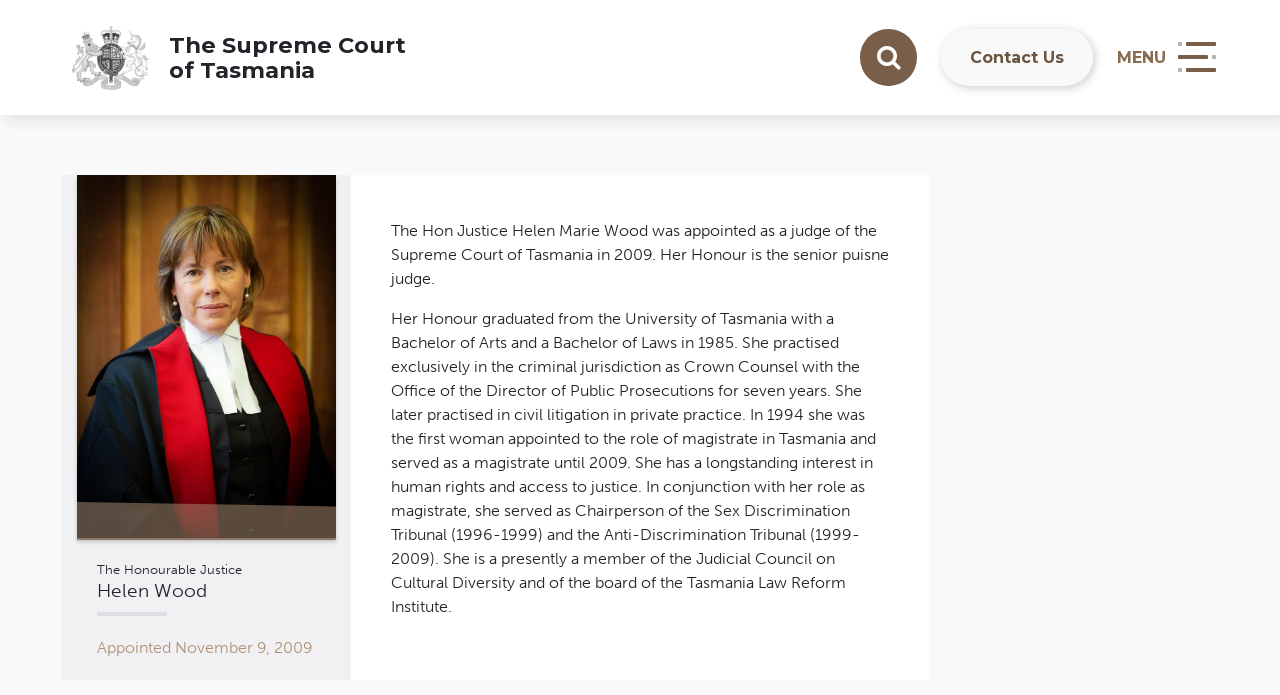

--- FILE ---
content_type: text/html; charset=UTF-8
request_url: https://www.supremecourt.tas.gov.au/judge/helen-wood/
body_size: 9412
content:
<!doctype html>
<html lang="en-US">
<head prefix="og: http://ogp.me/ns# fb: http://ogp.me/ns/fb#">
  <meta charset="UTF-8">
  <meta http-equiv="X-UA-Compatible" content="IE=edge">
  <meta name="viewport" content="width=device-width, initial-scale=1.0, maximum-scale=1.0">

  <link rel="shortcut icon" href="https://www.supremecourt.tas.gov.au/wp-content/themes/theme/static/images/touch/favicon.png">
  <link rel="apple-touch-icon" href="https://www.supremecourt.tas.gov.au/wp-content/themes/theme/static/images/touch/apple-touch-icon.png">

  <script async defer src="https://maps.googleapis.com/maps/api/js?key=AIzaSyD8yZrMx_0Ch74uHQ4Q78SClsttdr7NXuU"
  type="text/javascript"></script>

  <script src="https://cdnjs.cloudflare.com/ajax/libs/ScrollMagic/2.0.5/ScrollMagic.min.js" type="text/javascript"></script>

  <meta name='robots' content='index, follow, max-image-preview:large, max-snippet:-1, max-video-preview:-1' />
	<style>img:is([sizes="auto" i], [sizes^="auto," i]) { contain-intrinsic-size: 3000px 1500px }</style>
	
	<!-- This site is optimized with the Yoast SEO plugin v26.5 - https://yoast.com/wordpress/plugins/seo/ -->
	<title>Helen Wood - Supreme Court of Tasmania</title>
	<link rel="canonical" href="https://www.supremecourt.tas.gov.au/judge/helen-wood/" />
	<meta property="og:locale" content="en_US" />
	<meta property="og:type" content="article" />
	<meta property="og:title" content="Helen Wood - Supreme Court of Tasmania" />
	<meta property="og:description" content="The Hon Justice Helen Marie Wood was appointed as a judge of the Supreme Court of Tasmania in 2009. Her Honour is the senior puisne judge. Her Honour graduated from the University of Tasmania with a Bachelor of Arts and a Bachelor of Laws in 1985. She practised exclusively in the criminal jurisdiction as Crown&hellip;" />
	<meta property="og:url" content="https://www.supremecourt.tas.gov.au/judge/helen-wood/" />
	<meta property="og:site_name" content="Supreme Court of Tasmania" />
	<meta property="article:modified_time" content="2021-09-13T06:19:56+00:00" />
	<meta property="og:image" content="https://www.supremecourt.tas.gov.au/wp-content/uploads/2021/09/Justice-Wood-130921b-scaled.jpg" />
	<meta property="og:image:width" content="1828" />
	<meta property="og:image:height" content="2560" />
	<meta property="og:image:type" content="image/jpeg" />
	<meta name="twitter:card" content="summary_large_image" />
	<meta name="twitter:label1" content="Est. reading time" />
	<meta name="twitter:data1" content="1 minute" />
	<script type="application/ld+json" class="yoast-schema-graph">{"@context":"https://schema.org","@graph":[{"@type":"WebPage","@id":"https://www.supremecourt.tas.gov.au/judge/helen-wood/","url":"https://www.supremecourt.tas.gov.au/judge/helen-wood/","name":"Helen Wood - Supreme Court of Tasmania","isPartOf":{"@id":"https://www.supremecourt.tas.gov.au/#website"},"primaryImageOfPage":{"@id":"https://www.supremecourt.tas.gov.au/judge/helen-wood/#primaryimage"},"image":{"@id":"https://www.supremecourt.tas.gov.au/judge/helen-wood/#primaryimage"},"thumbnailUrl":"https://www.supremecourt.tas.gov.au/wp-content/uploads/2021/09/Justice-Wood-130921b-scaled.jpg","datePublished":"2017-12-01T01:31:59+00:00","dateModified":"2021-09-13T06:19:56+00:00","breadcrumb":{"@id":"https://www.supremecourt.tas.gov.au/judge/helen-wood/#breadcrumb"},"inLanguage":"en-US","potentialAction":[{"@type":"ReadAction","target":["https://www.supremecourt.tas.gov.au/judge/helen-wood/"]}]},{"@type":"ImageObject","inLanguage":"en-US","@id":"https://www.supremecourt.tas.gov.au/judge/helen-wood/#primaryimage","url":"https://www.supremecourt.tas.gov.au/wp-content/uploads/2021/09/Justice-Wood-130921b-scaled.jpg","contentUrl":"https://www.supremecourt.tas.gov.au/wp-content/uploads/2021/09/Justice-Wood-130921b-scaled.jpg","width":1828,"height":2560},{"@type":"BreadcrumbList","@id":"https://www.supremecourt.tas.gov.au/judge/helen-wood/#breadcrumb","itemListElement":[{"@type":"ListItem","position":1,"name":"Home","item":"https://www.supremecourt.tas.gov.au/"},{"@type":"ListItem","position":2,"name":"Helen Wood"}]},{"@type":"WebSite","@id":"https://www.supremecourt.tas.gov.au/#website","url":"https://www.supremecourt.tas.gov.au/","name":"Supreme Court of Tasmania","description":"","potentialAction":[{"@type":"SearchAction","target":{"@type":"EntryPoint","urlTemplate":"https://www.supremecourt.tas.gov.au/?s={search_term_string}"},"query-input":{"@type":"PropertyValueSpecification","valueRequired":true,"valueName":"search_term_string"}}],"inLanguage":"en-US"}]}</script>
	<!-- / Yoast SEO plugin. -->


<link rel='dns-prefetch' href='//code.responsivevoice.org' />
<script type="text/javascript">
/* <![CDATA[ */
window._wpemojiSettings = {"baseUrl":"https:\/\/s.w.org\/images\/core\/emoji\/15.0.3\/72x72\/","ext":".png","svgUrl":"https:\/\/s.w.org\/images\/core\/emoji\/15.0.3\/svg\/","svgExt":".svg","source":{"concatemoji":"https:\/\/www.supremecourt.tas.gov.au\/wp-includes\/js\/wp-emoji-release.min.js?ver=db9307184a87fcbd708d886644f1f9b3"}};
/*! This file is auto-generated */
!function(i,n){var o,s,e;function c(e){try{var t={supportTests:e,timestamp:(new Date).valueOf()};sessionStorage.setItem(o,JSON.stringify(t))}catch(e){}}function p(e,t,n){e.clearRect(0,0,e.canvas.width,e.canvas.height),e.fillText(t,0,0);var t=new Uint32Array(e.getImageData(0,0,e.canvas.width,e.canvas.height).data),r=(e.clearRect(0,0,e.canvas.width,e.canvas.height),e.fillText(n,0,0),new Uint32Array(e.getImageData(0,0,e.canvas.width,e.canvas.height).data));return t.every(function(e,t){return e===r[t]})}function u(e,t,n){switch(t){case"flag":return n(e,"\ud83c\udff3\ufe0f\u200d\u26a7\ufe0f","\ud83c\udff3\ufe0f\u200b\u26a7\ufe0f")?!1:!n(e,"\ud83c\uddfa\ud83c\uddf3","\ud83c\uddfa\u200b\ud83c\uddf3")&&!n(e,"\ud83c\udff4\udb40\udc67\udb40\udc62\udb40\udc65\udb40\udc6e\udb40\udc67\udb40\udc7f","\ud83c\udff4\u200b\udb40\udc67\u200b\udb40\udc62\u200b\udb40\udc65\u200b\udb40\udc6e\u200b\udb40\udc67\u200b\udb40\udc7f");case"emoji":return!n(e,"\ud83d\udc26\u200d\u2b1b","\ud83d\udc26\u200b\u2b1b")}return!1}function f(e,t,n){var r="undefined"!=typeof WorkerGlobalScope&&self instanceof WorkerGlobalScope?new OffscreenCanvas(300,150):i.createElement("canvas"),a=r.getContext("2d",{willReadFrequently:!0}),o=(a.textBaseline="top",a.font="600 32px Arial",{});return e.forEach(function(e){o[e]=t(a,e,n)}),o}function t(e){var t=i.createElement("script");t.src=e,t.defer=!0,i.head.appendChild(t)}"undefined"!=typeof Promise&&(o="wpEmojiSettingsSupports",s=["flag","emoji"],n.supports={everything:!0,everythingExceptFlag:!0},e=new Promise(function(e){i.addEventListener("DOMContentLoaded",e,{once:!0})}),new Promise(function(t){var n=function(){try{var e=JSON.parse(sessionStorage.getItem(o));if("object"==typeof e&&"number"==typeof e.timestamp&&(new Date).valueOf()<e.timestamp+604800&&"object"==typeof e.supportTests)return e.supportTests}catch(e){}return null}();if(!n){if("undefined"!=typeof Worker&&"undefined"!=typeof OffscreenCanvas&&"undefined"!=typeof URL&&URL.createObjectURL&&"undefined"!=typeof Blob)try{var e="postMessage("+f.toString()+"("+[JSON.stringify(s),u.toString(),p.toString()].join(",")+"));",r=new Blob([e],{type:"text/javascript"}),a=new Worker(URL.createObjectURL(r),{name:"wpTestEmojiSupports"});return void(a.onmessage=function(e){c(n=e.data),a.terminate(),t(n)})}catch(e){}c(n=f(s,u,p))}t(n)}).then(function(e){for(var t in e)n.supports[t]=e[t],n.supports.everything=n.supports.everything&&n.supports[t],"flag"!==t&&(n.supports.everythingExceptFlag=n.supports.everythingExceptFlag&&n.supports[t]);n.supports.everythingExceptFlag=n.supports.everythingExceptFlag&&!n.supports.flag,n.DOMReady=!1,n.readyCallback=function(){n.DOMReady=!0}}).then(function(){return e}).then(function(){var e;n.supports.everything||(n.readyCallback(),(e=n.source||{}).concatemoji?t(e.concatemoji):e.wpemoji&&e.twemoji&&(t(e.twemoji),t(e.wpemoji)))}))}((window,document),window._wpemojiSettings);
/* ]]> */
</script>
<style id='wp-emoji-styles-inline-css' type='text/css'>

	img.wp-smiley, img.emoji {
		display: inline !important;
		border: none !important;
		box-shadow: none !important;
		height: 1em !important;
		width: 1em !important;
		margin: 0 0.07em !important;
		vertical-align: -0.1em !important;
		background: none !important;
		padding: 0 !important;
	}
</style>
<link rel='stylesheet' id='wp-block-library-css' href='https://www.supremecourt.tas.gov.au/wp-includes/css/dist/block-library/style.min.css?ver=db9307184a87fcbd708d886644f1f9b3' type='text/css' media='all' />
<style id='classic-theme-styles-inline-css' type='text/css'>
/*! This file is auto-generated */
.wp-block-button__link{color:#fff;background-color:#32373c;border-radius:9999px;box-shadow:none;text-decoration:none;padding:calc(.667em + 2px) calc(1.333em + 2px);font-size:1.125em}.wp-block-file__button{background:#32373c;color:#fff;text-decoration:none}
</style>
<style id='global-styles-inline-css' type='text/css'>
:root{--wp--preset--aspect-ratio--square: 1;--wp--preset--aspect-ratio--4-3: 4/3;--wp--preset--aspect-ratio--3-4: 3/4;--wp--preset--aspect-ratio--3-2: 3/2;--wp--preset--aspect-ratio--2-3: 2/3;--wp--preset--aspect-ratio--16-9: 16/9;--wp--preset--aspect-ratio--9-16: 9/16;--wp--preset--color--black: #000000;--wp--preset--color--cyan-bluish-gray: #abb8c3;--wp--preset--color--white: #ffffff;--wp--preset--color--pale-pink: #f78da7;--wp--preset--color--vivid-red: #cf2e2e;--wp--preset--color--luminous-vivid-orange: #ff6900;--wp--preset--color--luminous-vivid-amber: #fcb900;--wp--preset--color--light-green-cyan: #7bdcb5;--wp--preset--color--vivid-green-cyan: #00d084;--wp--preset--color--pale-cyan-blue: #8ed1fc;--wp--preset--color--vivid-cyan-blue: #0693e3;--wp--preset--color--vivid-purple: #9b51e0;--wp--preset--gradient--vivid-cyan-blue-to-vivid-purple: linear-gradient(135deg,rgba(6,147,227,1) 0%,rgb(155,81,224) 100%);--wp--preset--gradient--light-green-cyan-to-vivid-green-cyan: linear-gradient(135deg,rgb(122,220,180) 0%,rgb(0,208,130) 100%);--wp--preset--gradient--luminous-vivid-amber-to-luminous-vivid-orange: linear-gradient(135deg,rgba(252,185,0,1) 0%,rgba(255,105,0,1) 100%);--wp--preset--gradient--luminous-vivid-orange-to-vivid-red: linear-gradient(135deg,rgba(255,105,0,1) 0%,rgb(207,46,46) 100%);--wp--preset--gradient--very-light-gray-to-cyan-bluish-gray: linear-gradient(135deg,rgb(238,238,238) 0%,rgb(169,184,195) 100%);--wp--preset--gradient--cool-to-warm-spectrum: linear-gradient(135deg,rgb(74,234,220) 0%,rgb(151,120,209) 20%,rgb(207,42,186) 40%,rgb(238,44,130) 60%,rgb(251,105,98) 80%,rgb(254,248,76) 100%);--wp--preset--gradient--blush-light-purple: linear-gradient(135deg,rgb(255,206,236) 0%,rgb(152,150,240) 100%);--wp--preset--gradient--blush-bordeaux: linear-gradient(135deg,rgb(254,205,165) 0%,rgb(254,45,45) 50%,rgb(107,0,62) 100%);--wp--preset--gradient--luminous-dusk: linear-gradient(135deg,rgb(255,203,112) 0%,rgb(199,81,192) 50%,rgb(65,88,208) 100%);--wp--preset--gradient--pale-ocean: linear-gradient(135deg,rgb(255,245,203) 0%,rgb(182,227,212) 50%,rgb(51,167,181) 100%);--wp--preset--gradient--electric-grass: linear-gradient(135deg,rgb(202,248,128) 0%,rgb(113,206,126) 100%);--wp--preset--gradient--midnight: linear-gradient(135deg,rgb(2,3,129) 0%,rgb(40,116,252) 100%);--wp--preset--font-size--small: 13px;--wp--preset--font-size--medium: 20px;--wp--preset--font-size--large: 36px;--wp--preset--font-size--x-large: 42px;--wp--preset--spacing--20: 0.44rem;--wp--preset--spacing--30: 0.67rem;--wp--preset--spacing--40: 1rem;--wp--preset--spacing--50: 1.5rem;--wp--preset--spacing--60: 2.25rem;--wp--preset--spacing--70: 3.38rem;--wp--preset--spacing--80: 5.06rem;--wp--preset--shadow--natural: 6px 6px 9px rgba(0, 0, 0, 0.2);--wp--preset--shadow--deep: 12px 12px 50px rgba(0, 0, 0, 0.4);--wp--preset--shadow--sharp: 6px 6px 0px rgba(0, 0, 0, 0.2);--wp--preset--shadow--outlined: 6px 6px 0px -3px rgba(255, 255, 255, 1), 6px 6px rgba(0, 0, 0, 1);--wp--preset--shadow--crisp: 6px 6px 0px rgba(0, 0, 0, 1);}:where(.is-layout-flex){gap: 0.5em;}:where(.is-layout-grid){gap: 0.5em;}body .is-layout-flex{display: flex;}.is-layout-flex{flex-wrap: wrap;align-items: center;}.is-layout-flex > :is(*, div){margin: 0;}body .is-layout-grid{display: grid;}.is-layout-grid > :is(*, div){margin: 0;}:where(.wp-block-columns.is-layout-flex){gap: 2em;}:where(.wp-block-columns.is-layout-grid){gap: 2em;}:where(.wp-block-post-template.is-layout-flex){gap: 1.25em;}:where(.wp-block-post-template.is-layout-grid){gap: 1.25em;}.has-black-color{color: var(--wp--preset--color--black) !important;}.has-cyan-bluish-gray-color{color: var(--wp--preset--color--cyan-bluish-gray) !important;}.has-white-color{color: var(--wp--preset--color--white) !important;}.has-pale-pink-color{color: var(--wp--preset--color--pale-pink) !important;}.has-vivid-red-color{color: var(--wp--preset--color--vivid-red) !important;}.has-luminous-vivid-orange-color{color: var(--wp--preset--color--luminous-vivid-orange) !important;}.has-luminous-vivid-amber-color{color: var(--wp--preset--color--luminous-vivid-amber) !important;}.has-light-green-cyan-color{color: var(--wp--preset--color--light-green-cyan) !important;}.has-vivid-green-cyan-color{color: var(--wp--preset--color--vivid-green-cyan) !important;}.has-pale-cyan-blue-color{color: var(--wp--preset--color--pale-cyan-blue) !important;}.has-vivid-cyan-blue-color{color: var(--wp--preset--color--vivid-cyan-blue) !important;}.has-vivid-purple-color{color: var(--wp--preset--color--vivid-purple) !important;}.has-black-background-color{background-color: var(--wp--preset--color--black) !important;}.has-cyan-bluish-gray-background-color{background-color: var(--wp--preset--color--cyan-bluish-gray) !important;}.has-white-background-color{background-color: var(--wp--preset--color--white) !important;}.has-pale-pink-background-color{background-color: var(--wp--preset--color--pale-pink) !important;}.has-vivid-red-background-color{background-color: var(--wp--preset--color--vivid-red) !important;}.has-luminous-vivid-orange-background-color{background-color: var(--wp--preset--color--luminous-vivid-orange) !important;}.has-luminous-vivid-amber-background-color{background-color: var(--wp--preset--color--luminous-vivid-amber) !important;}.has-light-green-cyan-background-color{background-color: var(--wp--preset--color--light-green-cyan) !important;}.has-vivid-green-cyan-background-color{background-color: var(--wp--preset--color--vivid-green-cyan) !important;}.has-pale-cyan-blue-background-color{background-color: var(--wp--preset--color--pale-cyan-blue) !important;}.has-vivid-cyan-blue-background-color{background-color: var(--wp--preset--color--vivid-cyan-blue) !important;}.has-vivid-purple-background-color{background-color: var(--wp--preset--color--vivid-purple) !important;}.has-black-border-color{border-color: var(--wp--preset--color--black) !important;}.has-cyan-bluish-gray-border-color{border-color: var(--wp--preset--color--cyan-bluish-gray) !important;}.has-white-border-color{border-color: var(--wp--preset--color--white) !important;}.has-pale-pink-border-color{border-color: var(--wp--preset--color--pale-pink) !important;}.has-vivid-red-border-color{border-color: var(--wp--preset--color--vivid-red) !important;}.has-luminous-vivid-orange-border-color{border-color: var(--wp--preset--color--luminous-vivid-orange) !important;}.has-luminous-vivid-amber-border-color{border-color: var(--wp--preset--color--luminous-vivid-amber) !important;}.has-light-green-cyan-border-color{border-color: var(--wp--preset--color--light-green-cyan) !important;}.has-vivid-green-cyan-border-color{border-color: var(--wp--preset--color--vivid-green-cyan) !important;}.has-pale-cyan-blue-border-color{border-color: var(--wp--preset--color--pale-cyan-blue) !important;}.has-vivid-cyan-blue-border-color{border-color: var(--wp--preset--color--vivid-cyan-blue) !important;}.has-vivid-purple-border-color{border-color: var(--wp--preset--color--vivid-purple) !important;}.has-vivid-cyan-blue-to-vivid-purple-gradient-background{background: var(--wp--preset--gradient--vivid-cyan-blue-to-vivid-purple) !important;}.has-light-green-cyan-to-vivid-green-cyan-gradient-background{background: var(--wp--preset--gradient--light-green-cyan-to-vivid-green-cyan) !important;}.has-luminous-vivid-amber-to-luminous-vivid-orange-gradient-background{background: var(--wp--preset--gradient--luminous-vivid-amber-to-luminous-vivid-orange) !important;}.has-luminous-vivid-orange-to-vivid-red-gradient-background{background: var(--wp--preset--gradient--luminous-vivid-orange-to-vivid-red) !important;}.has-very-light-gray-to-cyan-bluish-gray-gradient-background{background: var(--wp--preset--gradient--very-light-gray-to-cyan-bluish-gray) !important;}.has-cool-to-warm-spectrum-gradient-background{background: var(--wp--preset--gradient--cool-to-warm-spectrum) !important;}.has-blush-light-purple-gradient-background{background: var(--wp--preset--gradient--blush-light-purple) !important;}.has-blush-bordeaux-gradient-background{background: var(--wp--preset--gradient--blush-bordeaux) !important;}.has-luminous-dusk-gradient-background{background: var(--wp--preset--gradient--luminous-dusk) !important;}.has-pale-ocean-gradient-background{background: var(--wp--preset--gradient--pale-ocean) !important;}.has-electric-grass-gradient-background{background: var(--wp--preset--gradient--electric-grass) !important;}.has-midnight-gradient-background{background: var(--wp--preset--gradient--midnight) !important;}.has-small-font-size{font-size: var(--wp--preset--font-size--small) !important;}.has-medium-font-size{font-size: var(--wp--preset--font-size--medium) !important;}.has-large-font-size{font-size: var(--wp--preset--font-size--large) !important;}.has-x-large-font-size{font-size: var(--wp--preset--font-size--x-large) !important;}
:where(.wp-block-post-template.is-layout-flex){gap: 1.25em;}:where(.wp-block-post-template.is-layout-grid){gap: 1.25em;}
:where(.wp-block-columns.is-layout-flex){gap: 2em;}:where(.wp-block-columns.is-layout-grid){gap: 2em;}
:root :where(.wp-block-pullquote){font-size: 1.5em;line-height: 1.6;}
</style>
<link rel='stylesheet' id='rv-style-css' href='https://www.supremecourt.tas.gov.au/wp-content/plugins/responsivevoice-text-to-speech/includes/css/responsivevoice.css?ver=db9307184a87fcbd708d886644f1f9b3' type='text/css' media='all' />
<link rel='stylesheet' id='SearchAutocomplete-theme-css' href='https://www.supremecourt.tas.gov.au/wp-content/plugins/search-autocomplete/css/aristo/jquery-ui-aristo.min.css?ver=1.9.2' type='text/css' media='all' />
<link rel='stylesheet' id='style-css' href='https://www.supremecourt.tas.gov.au/wp-content/themes/theme/static/css/style.css?ver=1.0.16' type='text/css' media='all' />
<link rel='stylesheet' id='tablepress-default-css' href='https://www.supremecourt.tas.gov.au/wp-content/plugins/tablepress/css/build/default.css?ver=3.2.6' type='text/css' media='all' />
<script type="text/javascript" src="https://code.responsivevoice.org/responsivevoice.js" id="responsive-voice-js"></script>
<script type="text/javascript" src="https://ajax.googleapis.com/ajax/libs/jquery/2.2.4/jquery.min.js?ver=2.2.4" id="jquery-js"></script>
<script type="text/javascript" src="https://cdnjs.cloudflare.com/ajax/libs/modernizr/2.8.3/modernizr.min.js?ver=2.8.3" id="modernizr-js"></script>
<link rel="https://api.w.org/" href="https://www.supremecourt.tas.gov.au/wp-json/" /><link rel="alternate" title="oEmbed (JSON)" type="application/json+oembed" href="https://www.supremecourt.tas.gov.au/wp-json/oembed/1.0/embed?url=https%3A%2F%2Fwww.supremecourt.tas.gov.au%2Fjudge%2Fhelen-wood%2F" />
<link rel="alternate" title="oEmbed (XML)" type="text/xml+oembed" href="https://www.supremecourt.tas.gov.au/wp-json/oembed/1.0/embed?url=https%3A%2F%2Fwww.supremecourt.tas.gov.au%2Fjudge%2Fhelen-wood%2F&#038;format=xml" />

  <!--[if lt IE 9]>
      <script src="//cdnjs.cloudflare.com/ajax/libs/html5shiv/3.7.2/html5shiv.min.js"></script>
      <script src="//cdnjs.cloudflare.com/ajax/libs/respond.js/1.4.2/respond.min.js"></script>
  <![endif]-->
</head>

<body class="judge-template-default single single-judge postid-17">

  <header id="header">

    <div id="logo" itemscope itemtype="http://schema.org/Organization">
      <a href="https://www.supremecourt.tas.gov.au" itemprop="url">
        <div class="logo-img">
          <img src="https://www.supremecourt.tas.gov.au/wp-content/themes/theme/static/images/logo.png" alt="Supreme Court of Tasmania" itemprop="logo" class="logo-light">
          <img src="https://www.supremecourt.tas.gov.au/wp-content/themes/theme/static/images/logo.png" alt="Supreme Court of Tasmania" itemprop="logo" class="logo-dark">
        </div>
        <div>
          <span class="title">The Supreme Court</span>
          <span class="subtitle">of Tasmania</span>
        </div>
      </a>
    </div>
    <div class="header-right">
      <form role="search" method="get" id="nav-search" class="nav-search" action="https://www.supremecourt.tas.gov.au">
        <label for="nav-search-input" class="sr-only">Search</label>
        <input id="nav-search-input" type="search" name="s" value="">
        <button type="submit" id="nav-search-toggle">
          <i class="fa fa-search"></i>
          <span class="sr-only">Search</span>
        </button>
      </form>
              <a href="https://www.supremecourt.tas.gov.au/contact-us/" class="nav-contact">Contact Us</a>
            
      <a class="nav-toggle" href="#">
        <div class="nav-text">
          Menu
        </div>
        <div class="nav-close">
          <i class="fa fa-close"></i>
          <span class="sr-only">Close Menu</span>
        </div>
        <div class="nav-hamburger">
          <div class="nav-hamburger-row">
            <div class="nav-hamburger-row-bar"></div>
            <div class="nav-hamburger-row-bar"></div>
          </div>
          <div class="nav-hamburger-row">
            <div class="nav-hamburger-row-bar"></div>
            <div class="nav-hamburger-row-bar"></div>
          </div>
          <div class="nav-hamburger-row">
            <div class="nav-hamburger-row-bar"></div>
            <div class="nav-hamburger-row-bar"></div>
          </div>
        </div>
      </a>
    
    </div>
  </header>
  <nav class="nav-menu-container">
    <div class="nav-menu">
      <nav class="nav-menu-inner">
        <form role="search" method="get" id="menu-search" action="https://www.supremecourt.tas.gov.au">
          <label for="mobile-search-input">Search</label>
          <input id="mobile-search-input" type="search" name="s" value="">
          <button type="submit">
            <i class="fa fa-search"></i>
            <span class="sr-only">Search</span>
          </button>
        </form>
        <ul id="menu-main" class="menu"><li id="menu-item-72" class="menu-item menu-item-type-post_type menu-item-object-page menu-item-has-children menu-item-72"><a href="https://www.supremecourt.tas.gov.au/the-court/">About The Court</a>
<ul class="sub-menu">
	<li id="menu-item-327" class="menu-item menu-item-type-post_type menu-item-object-page menu-item-327"><a href="https://www.supremecourt.tas.gov.au/the-court/judges/">Judges</a></li>
	<li id="menu-item-1222" class="menu-item menu-item-type-post_type menu-item-object-page menu-item-1222"><a href="https://www.supremecourt.tas.gov.au/the-court/access-and-facilities/">Access and Facilities</a></li>
	<li id="menu-item-1223" class="menu-item menu-item-type-post_type menu-item-object-page menu-item-1223"><a href="https://www.supremecourt.tas.gov.au/the-court/annual-calendar/">Annual Calendar</a></li>
	<li id="menu-item-1224" class="menu-item menu-item-type-post_type menu-item-object-page menu-item-1224"><a href="https://www.supremecourt.tas.gov.au/publications/annual-reports/">Annual Reports</a></li>
	<li id="menu-item-6864" class="menu-item menu-item-type-post_type menu-item-object-page menu-item-6864"><a href="https://www.supremecourt.tas.gov.au/the-court/history/">History</a></li>
</ul>
</li>
<li id="menu-item-4135" class="menu-item menu-item-type-post_type menu-item-object-page menu-item-has-children menu-item-4135"><a href="https://www.supremecourt.tas.gov.au/the-court/media/">For The Media</a>
<ul class="sub-menu">
	<li id="menu-item-6862" class="menu-item menu-item-type-post_type menu-item-object-page menu-item-6862"><a href="https://www.supremecourt.tas.gov.au/the-court/social-media-policy/">Social Media Policy</a></li>
</ul>
</li>
<li id="menu-item-326" class="menu-item menu-item-type-post_type menu-item-object-page menu-item-has-children menu-item-326"><a href="https://www.supremecourt.tas.gov.au/jurors/">Jurors</a>
<ul class="sub-menu">
	<li id="menu-item-4819" class="menu-item menu-item-type-post_type menu-item-object-page menu-item-4819"><a href="https://www.supremecourt.tas.gov.au/jurors/are-you-eligible/">Are you eligible?</a></li>
	<li id="menu-item-4820" class="menu-item menu-item-type-post_type menu-item-object-page menu-item-4820"><a href="https://www.supremecourt.tas.gov.au/jurors/youve-been-selected/">You&#8217;ve received a Jury Sumons</a></li>
	<li id="menu-item-4821" class="menu-item menu-item-type-post_type menu-item-object-page menu-item-4821"><a href="https://www.supremecourt.tas.gov.au/jurors/i-cant-attend-jury-duty/">I can’t attend Jury Duty</a></li>
	<li id="menu-item-4825" class="menu-item menu-item-type-post_type menu-item-object-page menu-item-4825"><a href="https://www.supremecourt.tas.gov.au/jurors/first-day-trial/">First Day of Trial</a></li>
	<li id="menu-item-4824" class="menu-item menu-item-type-post_type menu-item-object-page menu-item-4824"><a href="https://www.supremecourt.tas.gov.au/jurors/jury-selection/">Jury Selection</a></li>
	<li id="menu-item-4826" class="menu-item menu-item-type-post_type menu-item-object-page menu-item-4826"><a href="https://www.supremecourt.tas.gov.au/jurors/at-the-trial/">At the trial</a></li>
	<li id="menu-item-4823" class="menu-item menu-item-type-post_type menu-item-object-page menu-item-4823"><a href="https://www.supremecourt.tas.gov.au/jurors/work-reimbursements/">Work &amp; Reimbursements</a></li>
	<li id="menu-item-4822" class="menu-item menu-item-type-post_type menu-item-object-page menu-item-4822"><a href="https://www.supremecourt.tas.gov.au/jurors/for-employers/">For Employers</a></li>
</ul>
</li>
<li id="menu-item-137" class="menu-item menu-item-type-post_type menu-item-object-page menu-item-has-children menu-item-137"><a href="https://www.supremecourt.tas.gov.au/probate/">Probate</a>
<ul class="sub-menu">
	<li id="menu-item-4835" class="menu-item menu-item-type-post_type menu-item-object-page menu-item-4835"><a href="https://www.supremecourt.tas.gov.au/probate/probate-fees/">Probate Fees</a></li>
	<li id="menu-item-4837" class="menu-item menu-item-type-post_type menu-item-object-page menu-item-4837"><a href="https://www.supremecourt.tas.gov.au/probate/probate-frequently-asked-questions/">Probate Frequently Asked Questions</a></li>
	<li id="menu-item-4838" class="menu-item menu-item-type-post_type menu-item-object-page menu-item-4838"><a href="https://www.supremecourt.tas.gov.au/probate/information-kits/">Information Kits</a></li>
	<li id="menu-item-4841" class="menu-item menu-item-type-post_type menu-item-object-page menu-item-4841"><a href="https://www.supremecourt.tas.gov.au/probate/caveats/">Caveats</a></li>
	<li id="menu-item-4842" class="menu-item menu-item-type-post_type menu-item-object-page menu-item-4842"><a href="https://www.supremecourt.tas.gov.au/probate/glossary/">Glossary</a></li>
	<li id="menu-item-4840" class="menu-item menu-item-type-post_type menu-item-object-page menu-item-4840"><a href="https://www.supremecourt.tas.gov.au/probate/grants-and-procedure/">Grants and Procedure</a></li>
	<li id="menu-item-4839" class="menu-item menu-item-type-post_type menu-item-object-page menu-item-4839"><a href="https://www.supremecourt.tas.gov.au/probate/notices-intention-apply/">Notices of Intention to Apply</a></li>
	<li id="menu-item-4844" class="menu-item menu-item-type-post_type menu-item-object-page menu-item-4844"><a href="https://www.supremecourt.tas.gov.au/probate/probate-forms/">Probate Forms</a></li>
	<li id="menu-item-4836" class="menu-item menu-item-type-post_type menu-item-object-page menu-item-4836"><a href="https://www.supremecourt.tas.gov.au/probate/search-probate-registry/">Search the Probate Registry</a></li>
</ul>
</li>
<li id="menu-item-138" class="menu-item menu-item-type-post_type menu-item-object-page menu-item-has-children menu-item-138"><a href="https://www.supremecourt.tas.gov.au/practitioners/">Practitioners</a>
<ul class="sub-menu">
	<li id="menu-item-4850" class="menu-item menu-item-type-post_type menu-item-object-page menu-item-4850"><a href="https://www.supremecourt.tas.gov.au/practitioners/rules/">Rules</a></li>
	<li id="menu-item-15398" class="menu-item menu-item-type-post_type menu-item-object-page menu-item-15398"><a href="https://www.supremecourt.tas.gov.au/the-court/fees/">Fees</a></li>
	<li id="menu-item-15400" class="menu-item menu-item-type-post_type menu-item-object-page menu-item-15400"><a href="https://www.supremecourt.tas.gov.au/forms/">Forms</a></li>
	<li id="menu-item-4849" class="menu-item menu-item-type-post_type menu-item-object-page menu-item-4849"><a href="https://www.supremecourt.tas.gov.au/practitioners/notaries/">Notaries</a></li>
	<li id="menu-item-4848" class="menu-item menu-item-type-post_type menu-item-object-page menu-item-4848"><a href="https://www.supremecourt.tas.gov.au/practitioners/admission/">Admission</a></li>
</ul>
</li>
<li id="menu-item-62" class="menu-item menu-item-type-post_type menu-item-object-page menu-item-has-children menu-item-62"><a href="https://www.supremecourt.tas.gov.au/forms/">Forms</a>
<ul class="sub-menu">
	<li id="menu-item-4828" class="menu-item menu-item-type-post_type menu-item-object-page menu-item-4828"><a href="https://www.supremecourt.tas.gov.au/forms/booking-form/">Video Conferencing Booking Form</a></li>
	<li id="menu-item-4830" class="menu-item menu-item-type-post_type menu-item-object-page menu-item-4830"><a href="https://www.supremecourt.tas.gov.au/forms/corporations-forms/">Corporations forms</a></li>
	<li id="menu-item-4831" class="menu-item menu-item-type-post_type menu-item-object-page menu-item-4831"><a href="https://www.supremecourt.tas.gov.au/forms/criminal-forms/">Criminal forms</a></li>
	<li id="menu-item-15048" class="menu-item menu-item-type-post_type menu-item-object-page menu-item-15048"><a href="https://www.supremecourt.tas.gov.au/forms/civil-forms-2-2/">Civil Forms</a></li>
	<li id="menu-item-4832" class="menu-item menu-item-type-post_type menu-item-object-page menu-item-4832"><a href="https://www.supremecourt.tas.gov.au/forms/non-prescribed-forms/">Non-prescribed forms</a></li>
</ul>
</li>
<li id="menu-item-15406" class="menu-item menu-item-type-post_type menu-item-object-page menu-item-15406"><a href="https://www.supremecourt.tas.gov.au/the-court/fees/">Fees</a></li>
<li id="menu-item-49661" class="menu-item menu-item-type-custom menu-item-object-custom menu-item-49661"><a href="https://supremecourtoftasmania.discussion.community/">Forums</a></li>
</ul>      </nav>
    </div>
  </nav>
  
  
          <section class="main-wrapper">
      <main id="main" role="main">            
        <div class="row judge-container">
          <div class="col-sm-6 col-md-3 p-0 judge-left">
                          <div class="judge-portrait">
                <img width="768" height="1075" src="https://www.supremecourt.tas.gov.au/wp-content/uploads/2021/09/Justice-Wood-130921b-768x1075.jpg" class="attachment-medium_large size-medium_large wp-post-image" alt="" decoding="async" fetchpriority="high" srcset="https://www.supremecourt.tas.gov.au/wp-content/uploads/2021/09/Justice-Wood-130921b-768x1075.jpg 768w, https://www.supremecourt.tas.gov.au/wp-content/uploads/2021/09/Justice-Wood-130921b-214x300.jpg 214w, https://www.supremecourt.tas.gov.au/wp-content/uploads/2021/09/Justice-Wood-130921b-731x1024.jpg 731w, https://www.supremecourt.tas.gov.au/wp-content/uploads/2021/09/Justice-Wood-130921b-1097x1536.jpg 1097w, https://www.supremecourt.tas.gov.au/wp-content/uploads/2021/09/Justice-Wood-130921b-1463x2048.jpg 1463w, https://www.supremecourt.tas.gov.au/wp-content/uploads/2021/09/Justice-Wood-130921b-scaled.jpg 1828w" sizes="(max-width: 768px) 100vw, 768px" />              </div>
                        
            <div class="judge-left-meta">
                              <small class="judge-title">The Honourable Justice</small>
                            <h4 class="judge-name">Helen Wood</h4>
                              <div class="judge-appointed">Appointed November 9, 2009</div>
                          </div>
          </div>
          <div class="col-sm-6 col-md-6 judge-content">
            <p><span style="font-weight: 400">The Hon Justice Helen Marie Wood was appointed as a judge of the Supreme Court of Tasmania in 2009. Her Honour is the senior puisne judge. </span></p>
<p><span style="font-weight: 400">Her Honour graduated from the University of Tasmania with a Bachelor of Arts and a Bachelor of Laws in 1985. She practised exclusively in the criminal jurisdiction as Crown Counsel with the Office of the Director of Public Prosecutions for seven years. She later practised in civil litigation in private practice. In 1994 she was the first woman appointed to the role of magistrate in Tasmania and served as a magistrate until 2009. She has a longstanding interest in human rights and access to justice. In conjunction with her role as magistrate, she served as Chairperson of the Sex Discrimination Tribunal (1996-1999) and the Anti-Discrimination Tribunal (1999-2009). She is a presently a member of the Judicial Council on Cultural Diversity and of the board of the Tasmania Law Reform Institute. </span></p>
          </div>
                  </div>
      </main><!-- #main -->
    </section>        
  
  
    <div class="social-footer x-padding">
                </div>
    <div class="footer-bg">
      <div class="footer-part-a"></div>
      <div class="footer-part-b"></div>
      <footer id="footer" role="contentinfo">
        <div class="x-padding">
                    <div class="menu-footer-container"><ul id="menu-footer" class="menu"><li id="menu-item-179" class="menu-item menu-item-type-post_type menu-item-object-page menu-item-home menu-item-179"><a href="https://www.supremecourt.tas.gov.au/">Home</a></li>
<li id="menu-item-180" class="menu-item menu-item-type-post_type menu-item-object-page menu-item-180"><a href="https://www.supremecourt.tas.gov.au/home/daily-lists/">Daily Lists</a></li>
<li id="menu-item-181" class="menu-item menu-item-type-post_type menu-item-object-page menu-item-181"><a href="https://www.supremecourt.tas.gov.au/the-court/privacy-policies/">Privacy Policies</a></li>
<li id="menu-item-3350" class="menu-item menu-item-type-post_type menu-item-object-page menu-item-3350"><a href="https://www.supremecourt.tas.gov.au/the-court/locations/">Locations and Hours</a></li>
</ul></div>        </div><!-- .container -->
      </footer>
    </div>

  
<script type="text/javascript" src="https://www.supremecourt.tas.gov.au/wp-includes/js/jquery/ui/core.min.js?ver=1.13.3" id="jquery-ui-core-js"></script>
<script type="text/javascript" src="https://www.supremecourt.tas.gov.au/wp-includes/js/jquery/ui/menu.min.js?ver=1.13.3" id="jquery-ui-menu-js"></script>
<script type="text/javascript" src="https://www.supremecourt.tas.gov.au/wp-includes/js/dist/dom-ready.min.js?ver=f77871ff7694fffea381" id="wp-dom-ready-js"></script>
<script type="text/javascript" src="https://www.supremecourt.tas.gov.au/wp-includes/js/dist/hooks.min.js?ver=4d63a3d491d11ffd8ac6" id="wp-hooks-js"></script>
<script type="text/javascript" src="https://www.supremecourt.tas.gov.au/wp-includes/js/dist/i18n.min.js?ver=5e580eb46a90c2b997e6" id="wp-i18n-js"></script>
<script type="text/javascript" id="wp-i18n-js-after">
/* <![CDATA[ */
wp.i18n.setLocaleData( { 'text direction\u0004ltr': [ 'ltr' ] } );
/* ]]> */
</script>
<script type="text/javascript" src="https://www.supremecourt.tas.gov.au/wp-includes/js/dist/a11y.min.js?ver=3156534cc54473497e14" id="wp-a11y-js"></script>
<script type="text/javascript" src="https://www.supremecourt.tas.gov.au/wp-includes/js/jquery/ui/autocomplete.min.js?ver=1.13.3" id="jquery-ui-autocomplete-js"></script>
<script type="text/javascript" id="SearchAutocomplete-js-extra">
/* <![CDATA[ */
var SearchAutocomplete = {"ajaxurl":"https:\/\/www.supremecourt.tas.gov.au\/wp-admin\/admin-ajax.php","fieldName":"[name=\"s\"]","minLength":"5","delay":"300","autoFocus":"false"};
/* ]]> */
</script>
<script type="text/javascript" src="https://www.supremecourt.tas.gov.au/wp-content/plugins/search-autocomplete/js/search-autocomplete.min.js?ver=1.0.0" id="SearchAutocomplete-js"></script>
<script type="text/javascript" src="https://www.supremecourt.tas.gov.au/wp-content/themes/theme/static/js/plugins.js?ver=1.0" id="plugins-js"></script>
<script type="text/javascript" src="https://maxcdn.bootstrapcdn.com/bootstrap/4.0.0-beta.2/js/bootstrap.min.js?ver=4.0.0-beta.2" id="bootstrap-js"></script>
<script type="text/javascript" src="https://cdnjs.cloudflare.com/ajax/libs/gsap/1.20.3/TweenMax.min.js?ver=1.20.3" id="gsap-js"></script>
<script type="text/javascript" src="https://www.supremecourt.tas.gov.au/wp-content/themes/theme/static/js/scripts.js?ver=1.0.9" id="scripts-js"></script>

</body>
</html>

--- FILE ---
content_type: text/css
request_url: https://www.supremecourt.tas.gov.au/wp-content/themes/theme/static/css/style.css?ver=1.0.16
body_size: 30747
content:
@charset "UTF-8";
@import "//fonts.googleapis.com/css?family=Open+Sans:400italic,600italic,700italic,400,600,700";
@import "//fonts.googleapis.com/css?family=Montserrat:300,300i,400,400i,600,600i,700,700i,900,900i";
@import "//use.typekit.net/ibp1dfa.css";
@import "../icomoon/style.css";
@import "//maxcdn.bootstrapcdn.com/font-awesome/4.6.3/css/font-awesome.min.css";
/*!
 * Bootstrap v4.0.0-beta.2 (https://getbootstrap.com)
 * Copyright 2011-2017 The Bootstrap Authors
 * Copyright 2011-2017 Twitter, Inc.
 * Licensed under MIT (https://github.com/twbs/bootstrap/blob/master/LICENSE)
 */
:root {
  --blue: #007bff;
  --indigo: #6610f2;
  --purple: #6f42c1;
  --pink: #e83e8c;
  --red: #dc3545;
  --orange: #fd7e14;
  --yellow: #ffc107;
  --green: #28a745;
  --teal: #20c997;
  --cyan: #17a2b8;
  --white: #fff;
  --gray: #868e96;
  --gray-dark: #343a40;
  --primary: #AF9279;
  --secondary: #868e96;
  --success: #28a745;
  --info: #17a2b8;
  --warning: #ffc107;
  --danger: #dc3545;
  --light: #F9F9FA;
  --dark: #343a40;
  --breakpoint-xs: 0px;
  --breakpoint-sm: 800px;
  --breakpoint-md: 1024px;
  --breakpoint-lg: 1200px;
  --breakpoint-xl: 1400px;
  --breakpoint-xxl: 1600px;
  --font-family-sans-serif: "Museo-Sans", -apple-system, BlinkMacSystemFont, "Segoe UI", Roboto, "Helvetica Neue", Arial, sans-serif, "Apple Color Emoji", "Segoe UI Emoji", "Segoe UI Symbol";
  --font-family-monospace: "SFMono-Regular", Menlo, Monaco, Consolas, "Liberation Mono", "Courier New", monospace;
}

*,
*::before,
*::after {
  box-sizing: border-box;
}

html {
  font-family: sans-serif;
  line-height: 1.15;
  -webkit-text-size-adjust: 100%;
  -ms-text-size-adjust: 100%;
  -ms-overflow-style: scrollbar;
  -webkit-tap-highlight-color: rgba(0, 0, 0, 0);
}

@-ms-viewport {
  width: device-width;
}
article, aside, dialog, figcaption, figure, footer, header, hgroup, main, nav, section {
  display: block;
}

body {
  margin: 0;
  font-family: "Museo-Sans", -apple-system, BlinkMacSystemFont, "Segoe UI", Roboto, "Helvetica Neue", Arial, sans-serif, "Apple Color Emoji", "Segoe UI Emoji", "Segoe UI Symbol";
  font-size: 1rem;
  font-weight: 400;
  line-height: 1.5;
  color: #212529;
  text-align: left;
  background-color: #fff;
}

[tabindex="-1"]:focus {
  outline: none !important;
}

hr {
  box-sizing: content-box;
  height: 0;
  overflow: visible;
}

h1, h2, h3, h4, h5, h6 {
  margin-top: 0;
  margin-bottom: 0.5rem;
}

p {
  margin-top: 0;
  margin-bottom: 1rem;
}

abbr[title],
abbr[data-original-title] {
  text-decoration: underline;
  text-decoration: underline dotted;
  cursor: help;
  border-bottom: 0;
}

address {
  margin-bottom: 1rem;
  font-style: normal;
  line-height: inherit;
}

ol,
ul,
dl {
  margin-top: 0;
  margin-bottom: 1rem;
}

ol ol,
ul ul,
ol ul,
ul ol {
  margin-bottom: 0;
}

dt {
  font-weight: 700;
}

dd {
  margin-bottom: 0.5rem;
  margin-left: 0;
}

blockquote {
  margin: 0 0 1rem;
}

dfn {
  font-style: italic;
}

b,
strong {
  font-weight: bolder;
}

small {
  font-size: 80%;
}

sub,
sup {
  position: relative;
  font-size: 75%;
  line-height: 0;
  vertical-align: baseline;
}

sub {
  bottom: -0.25em;
}

sup {
  top: -0.5em;
}

a {
  color: rgb(137.4439252336, 107.6985981308, 82.0560747664);
  text-decoration: none;
  background-color: transparent;
  -webkit-text-decoration-skip: objects;
}
a:hover {
  color: rgb(89.5420560748, 70.1635514019, 53.4579439252);
  text-decoration: underline;
}

a:not([href]):not([tabindex]) {
  color: inherit;
  text-decoration: none;
}
a:not([href]):not([tabindex]):focus, a:not([href]):not([tabindex]):hover {
  color: inherit;
  text-decoration: none;
}
a:not([href]):not([tabindex]):focus {
  outline: 0;
}

pre,
code,
kbd,
samp {
  font-family: monospace, monospace;
  font-size: 1em;
}

pre {
  margin-top: 0;
  margin-bottom: 1rem;
  overflow: auto;
  -ms-overflow-style: scrollbar;
}

figure {
  margin: 0 0 1rem;
}

img {
  vertical-align: middle;
  border-style: none;
}

svg:not(:root) {
  overflow: hidden;
}

a,
area,
button,
[role=button],
input:not([type=range]),
label,
select,
summary,
textarea {
  touch-action: manipulation;
}

table {
  border-collapse: collapse;
}

caption {
  padding-top: 0.75rem;
  padding-bottom: 0.75rem;
  color: #868e96;
  text-align: left;
  caption-side: bottom;
}

th {
  text-align: inherit;
}

label {
  display: inline-block;
  margin-bottom: 0.5rem;
}

button {
  border-radius: 0;
}

button:focus {
  outline: 1px dotted;
  outline: 5px auto -webkit-focus-ring-color;
}

input,
button,
select,
optgroup,
textarea {
  margin: 0;
  font-family: inherit;
  font-size: inherit;
  line-height: inherit;
}

button,
input {
  overflow: visible;
}

button,
select {
  text-transform: none;
}

button,
html [type=button],
[type=reset],
[type=submit] {
  -webkit-appearance: button;
}

button::-moz-focus-inner,
[type=button]::-moz-focus-inner,
[type=reset]::-moz-focus-inner,
[type=submit]::-moz-focus-inner {
  padding: 0;
  border-style: none;
}

input[type=radio],
input[type=checkbox] {
  box-sizing: border-box;
  padding: 0;
}

input[type=date],
input[type=time],
input[type=datetime-local],
input[type=month] {
  -webkit-appearance: listbox;
}

textarea {
  overflow: auto;
  resize: vertical;
}

fieldset {
  min-width: 0;
  padding: 0;
  margin: 0;
  border: 0;
}

legend {
  display: block;
  width: 100%;
  max-width: 100%;
  padding: 0;
  margin-bottom: 0.5rem;
  font-size: 1.5rem;
  line-height: inherit;
  color: inherit;
  white-space: normal;
}

progress {
  vertical-align: baseline;
}

[type=number]::-webkit-inner-spin-button,
[type=number]::-webkit-outer-spin-button {
  height: auto;
}

[type=search] {
  outline-offset: -2px;
  -webkit-appearance: none;
}

[type=search]::-webkit-search-cancel-button,
[type=search]::-webkit-search-decoration {
  -webkit-appearance: none;
}

::-webkit-file-upload-button {
  font: inherit;
  -webkit-appearance: button;
}

output {
  display: inline-block;
}

summary {
  display: list-item;
}

template {
  display: none;
}

[hidden] {
  display: none !important;
}

h1, h2, h3, h4, h5, h6,
.h1, .h2, .h3, .h4, .h5, .h6 {
  margin-bottom: 0.5rem;
  font-family: "Montserrat";
  font-weight: 500;
  line-height: 1.2;
  color: inherit;
}

h1, .h1 {
  font-size: 2.5rem;
}

h2, .h2 {
  font-size: 2rem;
}

h3, .h3 {
  font-size: 1.75rem;
}

h4, .h4 {
  font-size: 1.5rem;
}

h5, .h5 {
  font-size: 1.25rem;
}

h6, .h6 {
  font-size: 1rem;
}

.lead {
  font-size: 1.25rem;
  font-weight: 300;
}

.display-1 {
  font-size: 6rem;
  font-weight: 300;
  line-height: 1.2;
}

.display-2 {
  font-size: 5.5rem;
  font-weight: 300;
  line-height: 1.2;
}

.display-3 {
  font-size: 4.5rem;
  font-weight: 300;
  line-height: 1.2;
}

.display-4 {
  font-size: 3.5rem;
  font-weight: 300;
  line-height: 1.2;
}

hr {
  margin-top: 1rem;
  margin-bottom: 1rem;
  border: 0;
  border-top: 1px solid rgba(0, 0, 0, 0.1);
}

small,
.small {
  font-size: 80%;
  font-weight: 400;
}

mark,
.mark {
  padding: 0.2em;
  background-color: #fcf8e3;
}

.list-unstyled {
  padding-left: 0;
  list-style: none;
}

.list-inline {
  padding-left: 0;
  list-style: none;
}

.list-inline-item {
  display: inline-block;
}
.list-inline-item:not(:last-child) {
  margin-right: 5px;
}

.initialism {
  font-size: 90%;
  text-transform: uppercase;
}

.blockquote {
  margin-bottom: 1rem;
  font-size: 1.25rem;
}

.blockquote-footer {
  display: block;
  font-size: 80%;
  color: #868e96;
}
.blockquote-footer::before {
  content: "— ";
}

.img-fluid {
  max-width: 100%;
  height: auto;
}

.img-thumbnail {
  padding: 0.25rem;
  background-color: #fff;
  border: 1px solid #ddd;
  border-radius: 0.25rem;
  transition: all 0.2s ease-in-out;
  max-width: 100%;
  height: auto;
}

.figure {
  display: inline-block;
}

.figure-img {
  margin-bottom: 0.5rem;
  line-height: 1;
}

.figure-caption {
  font-size: 90%;
  color: #868e96;
}

code,
kbd,
pre,
samp {
  font-family: "SFMono-Regular", Menlo, Monaco, Consolas, "Liberation Mono", "Courier New", monospace;
}

code {
  padding: 0.2rem 0.4rem;
  font-size: 90%;
  color: #bd4147;
  background-color: #f8f9fa;
  border-radius: 0.25rem;
}
a > code {
  padding: 0;
  color: inherit;
  background-color: inherit;
}

kbd {
  padding: 0.2rem 0.4rem;
  font-size: 90%;
  color: #fff;
  background-color: #212529;
  border-radius: 0.2rem;
}
kbd kbd {
  padding: 0;
  font-size: 100%;
  font-weight: 700;
}

pre {
  display: block;
  margin-top: 0;
  margin-bottom: 1rem;
  font-size: 90%;
  color: #212529;
}
pre code {
  padding: 0;
  font-size: inherit;
  color: inherit;
  background-color: transparent;
  border-radius: 0;
}

.pre-scrollable {
  max-height: 340px;
  overflow-y: scroll;
}

.container {
  width: 100%;
  padding-right: 15px;
  padding-left: 15px;
  margin-right: auto;
  margin-left: auto;
}
@media (min-width: 800px) {
  .container {
    max-width: 540px;
  }
}
@media (min-width: 1024px) {
  .container {
    max-width: 720px;
  }
}
@media (min-width: 1200px) {
  .container {
    max-width: 960px;
  }
}
@media (min-width: 1400px) {
  .container {
    max-width: 1140px;
  }
}

.container-fluid {
  width: 100%;
  padding-right: 15px;
  padding-left: 15px;
  margin-right: auto;
  margin-left: auto;
}

.row {
  display: flex;
  flex-wrap: wrap;
  margin-right: -15px;
  margin-left: -15px;
}

.no-gutters {
  margin-right: 0;
  margin-left: 0;
}
.no-gutters > .col,
.no-gutters > [class*=col-] {
  padding-right: 0;
  padding-left: 0;
}

.col-xxl,
.col-xxl-auto, .col-xxl-12, .col-xxl-11, .col-xxl-10, .col-xxl-9, .col-xxl-8, .col-xxl-7, .col-xxl-6, .col-xxl-5, .col-xxl-4, .col-xxl-3, .col-xxl-2, .col-xxl-1, .col-xl,
.col-xl-auto, .col-xl-12, .col-xl-11, .col-xl-10, .col-xl-9, .col-xl-8, .col-xl-7, .col-xl-6, .col-xl-5, .col-xl-4, .col-xl-3, .col-xl-2, .col-xl-1, .col-lg,
.col-lg-auto, .col-lg-12, .col-lg-11, .col-lg-10, .col-lg-9, .col-lg-8, .col-lg-7, .col-lg-6, .col-lg-5, .col-lg-4, .col-lg-3, .col-lg-2, .col-lg-1, .col-md,
.col-md-auto, .col-md-12, .col-md-11, .col-md-10, .col-md-9, .col-md-8, .col-md-7, .col-md-6, .col-md-5, .col-md-4, .col-md-3, .col-md-2, .col-md-1, .col-sm,
.col-sm-auto, .col-sm-12, .col-sm-11, .col-sm-10, .col-sm-9, .col-sm-8, .col-sm-7, .col-sm-6, .col-sm-5, .col-sm-4, .col-sm-3, .col-sm-2, .col-sm-1, .col-xs,
.col-xs-auto, .col-xs-12, .col-xs-11, .col-xs-10, .col-xs-9, .col-xs-8, .col-xs-7, .col-xs-6, .col-xs-5, .col-xs-4, .col-xs-3, .col-xs-2, .col-xs-1 {
  position: relative;
  width: 100%;
  min-height: 1px;
  padding-right: 15px;
  padding-left: 15px;
}

@media (min-width: 0px) {
  .col-xs {
    flex-basis: 0;
    flex-grow: 1;
    max-width: 100%;
  }
  .col-xs-auto {
    flex: 0 0 auto;
    width: auto;
    max-width: none;
  }
  .col-xs-1 {
    flex: 0 0 8.3333333333%;
    max-width: 8.3333333333%;
  }
  .col-xs-2 {
    flex: 0 0 16.6666666667%;
    max-width: 16.6666666667%;
  }
  .col-xs-3 {
    flex: 0 0 25%;
    max-width: 25%;
  }
  .col-xs-4 {
    flex: 0 0 33.3333333333%;
    max-width: 33.3333333333%;
  }
  .col-xs-5 {
    flex: 0 0 41.6666666667%;
    max-width: 41.6666666667%;
  }
  .col-xs-6 {
    flex: 0 0 50%;
    max-width: 50%;
  }
  .col-xs-7 {
    flex: 0 0 58.3333333333%;
    max-width: 58.3333333333%;
  }
  .col-xs-8 {
    flex: 0 0 66.6666666667%;
    max-width: 66.6666666667%;
  }
  .col-xs-9 {
    flex: 0 0 75%;
    max-width: 75%;
  }
  .col-xs-10 {
    flex: 0 0 83.3333333333%;
    max-width: 83.3333333333%;
  }
  .col-xs-11 {
    flex: 0 0 91.6666666667%;
    max-width: 91.6666666667%;
  }
  .col-xs-12 {
    flex: 0 0 100%;
    max-width: 100%;
  }
  .order-xs-first {
    order: -1;
  }
  .order-xs-1 {
    order: 1;
  }
  .order-xs-2 {
    order: 2;
  }
  .order-xs-3 {
    order: 3;
  }
  .order-xs-4 {
    order: 4;
  }
  .order-xs-5 {
    order: 5;
  }
  .order-xs-6 {
    order: 6;
  }
  .order-xs-7 {
    order: 7;
  }
  .order-xs-8 {
    order: 8;
  }
  .order-xs-9 {
    order: 9;
  }
  .order-xs-10 {
    order: 10;
  }
  .order-xs-11 {
    order: 11;
  }
  .order-xs-12 {
    order: 12;
  }
  .offset-xs-0 {
    margin-left: 0;
  }
  .offset-xs-1 {
    margin-left: 8.3333333333%;
  }
  .offset-xs-2 {
    margin-left: 16.6666666667%;
  }
  .offset-xs-3 {
    margin-left: 25%;
  }
  .offset-xs-4 {
    margin-left: 33.3333333333%;
  }
  .offset-xs-5 {
    margin-left: 41.6666666667%;
  }
  .offset-xs-6 {
    margin-left: 50%;
  }
  .offset-xs-7 {
    margin-left: 58.3333333333%;
  }
  .offset-xs-8 {
    margin-left: 66.6666666667%;
  }
  .offset-xs-9 {
    margin-left: 75%;
  }
  .offset-xs-10 {
    margin-left: 83.3333333333%;
  }
  .offset-xs-11 {
    margin-left: 91.6666666667%;
  }
}
@media (min-width: 800px) {
  .col-sm {
    flex-basis: 0;
    flex-grow: 1;
    max-width: 100%;
  }
  .col-sm-auto {
    flex: 0 0 auto;
    width: auto;
    max-width: none;
  }
  .col-sm-1 {
    flex: 0 0 8.3333333333%;
    max-width: 8.3333333333%;
  }
  .col-sm-2 {
    flex: 0 0 16.6666666667%;
    max-width: 16.6666666667%;
  }
  .col-sm-3 {
    flex: 0 0 25%;
    max-width: 25%;
  }
  .col-sm-4 {
    flex: 0 0 33.3333333333%;
    max-width: 33.3333333333%;
  }
  .col-sm-5 {
    flex: 0 0 41.6666666667%;
    max-width: 41.6666666667%;
  }
  .col-sm-6 {
    flex: 0 0 50%;
    max-width: 50%;
  }
  .col-sm-7 {
    flex: 0 0 58.3333333333%;
    max-width: 58.3333333333%;
  }
  .col-sm-8 {
    flex: 0 0 66.6666666667%;
    max-width: 66.6666666667%;
  }
  .col-sm-9 {
    flex: 0 0 75%;
    max-width: 75%;
  }
  .col-sm-10 {
    flex: 0 0 83.3333333333%;
    max-width: 83.3333333333%;
  }
  .col-sm-11 {
    flex: 0 0 91.6666666667%;
    max-width: 91.6666666667%;
  }
  .col-sm-12 {
    flex: 0 0 100%;
    max-width: 100%;
  }
  .order-sm-first {
    order: -1;
  }
  .order-sm-1 {
    order: 1;
  }
  .order-sm-2 {
    order: 2;
  }
  .order-sm-3 {
    order: 3;
  }
  .order-sm-4 {
    order: 4;
  }
  .order-sm-5 {
    order: 5;
  }
  .order-sm-6 {
    order: 6;
  }
  .order-sm-7 {
    order: 7;
  }
  .order-sm-8 {
    order: 8;
  }
  .order-sm-9 {
    order: 9;
  }
  .order-sm-10 {
    order: 10;
  }
  .order-sm-11 {
    order: 11;
  }
  .order-sm-12 {
    order: 12;
  }
  .offset-sm-0 {
    margin-left: 0;
  }
  .offset-sm-1 {
    margin-left: 8.3333333333%;
  }
  .offset-sm-2 {
    margin-left: 16.6666666667%;
  }
  .offset-sm-3 {
    margin-left: 25%;
  }
  .offset-sm-4 {
    margin-left: 33.3333333333%;
  }
  .offset-sm-5 {
    margin-left: 41.6666666667%;
  }
  .offset-sm-6 {
    margin-left: 50%;
  }
  .offset-sm-7 {
    margin-left: 58.3333333333%;
  }
  .offset-sm-8 {
    margin-left: 66.6666666667%;
  }
  .offset-sm-9 {
    margin-left: 75%;
  }
  .offset-sm-10 {
    margin-left: 83.3333333333%;
  }
  .offset-sm-11 {
    margin-left: 91.6666666667%;
  }
}
@media (min-width: 1024px) {
  .col-md {
    flex-basis: 0;
    flex-grow: 1;
    max-width: 100%;
  }
  .col-md-auto {
    flex: 0 0 auto;
    width: auto;
    max-width: none;
  }
  .col-md-1 {
    flex: 0 0 8.3333333333%;
    max-width: 8.3333333333%;
  }
  .col-md-2 {
    flex: 0 0 16.6666666667%;
    max-width: 16.6666666667%;
  }
  .col-md-3 {
    flex: 0 0 25%;
    max-width: 25%;
  }
  .col-md-4 {
    flex: 0 0 33.3333333333%;
    max-width: 33.3333333333%;
  }
  .col-md-5 {
    flex: 0 0 41.6666666667%;
    max-width: 41.6666666667%;
  }
  .col-md-6 {
    flex: 0 0 50%;
    max-width: 50%;
  }
  .col-md-7 {
    flex: 0 0 58.3333333333%;
    max-width: 58.3333333333%;
  }
  .col-md-8 {
    flex: 0 0 66.6666666667%;
    max-width: 66.6666666667%;
  }
  .col-md-9 {
    flex: 0 0 75%;
    max-width: 75%;
  }
  .col-md-10 {
    flex: 0 0 83.3333333333%;
    max-width: 83.3333333333%;
  }
  .col-md-11 {
    flex: 0 0 91.6666666667%;
    max-width: 91.6666666667%;
  }
  .col-md-12 {
    flex: 0 0 100%;
    max-width: 100%;
  }
  .order-md-first {
    order: -1;
  }
  .order-md-1 {
    order: 1;
  }
  .order-md-2 {
    order: 2;
  }
  .order-md-3 {
    order: 3;
  }
  .order-md-4 {
    order: 4;
  }
  .order-md-5 {
    order: 5;
  }
  .order-md-6 {
    order: 6;
  }
  .order-md-7 {
    order: 7;
  }
  .order-md-8 {
    order: 8;
  }
  .order-md-9 {
    order: 9;
  }
  .order-md-10 {
    order: 10;
  }
  .order-md-11 {
    order: 11;
  }
  .order-md-12 {
    order: 12;
  }
  .offset-md-0 {
    margin-left: 0;
  }
  .offset-md-1 {
    margin-left: 8.3333333333%;
  }
  .offset-md-2 {
    margin-left: 16.6666666667%;
  }
  .offset-md-3 {
    margin-left: 25%;
  }
  .offset-md-4 {
    margin-left: 33.3333333333%;
  }
  .offset-md-5 {
    margin-left: 41.6666666667%;
  }
  .offset-md-6 {
    margin-left: 50%;
  }
  .offset-md-7 {
    margin-left: 58.3333333333%;
  }
  .offset-md-8 {
    margin-left: 66.6666666667%;
  }
  .offset-md-9 {
    margin-left: 75%;
  }
  .offset-md-10 {
    margin-left: 83.3333333333%;
  }
  .offset-md-11 {
    margin-left: 91.6666666667%;
  }
}
@media (min-width: 1200px) {
  .col-lg {
    flex-basis: 0;
    flex-grow: 1;
    max-width: 100%;
  }
  .col-lg-auto {
    flex: 0 0 auto;
    width: auto;
    max-width: none;
  }
  .col-lg-1 {
    flex: 0 0 8.3333333333%;
    max-width: 8.3333333333%;
  }
  .col-lg-2 {
    flex: 0 0 16.6666666667%;
    max-width: 16.6666666667%;
  }
  .col-lg-3 {
    flex: 0 0 25%;
    max-width: 25%;
  }
  .col-lg-4 {
    flex: 0 0 33.3333333333%;
    max-width: 33.3333333333%;
  }
  .col-lg-5 {
    flex: 0 0 41.6666666667%;
    max-width: 41.6666666667%;
  }
  .col-lg-6 {
    flex: 0 0 50%;
    max-width: 50%;
  }
  .col-lg-7 {
    flex: 0 0 58.3333333333%;
    max-width: 58.3333333333%;
  }
  .col-lg-8 {
    flex: 0 0 66.6666666667%;
    max-width: 66.6666666667%;
  }
  .col-lg-9 {
    flex: 0 0 75%;
    max-width: 75%;
  }
  .col-lg-10 {
    flex: 0 0 83.3333333333%;
    max-width: 83.3333333333%;
  }
  .col-lg-11 {
    flex: 0 0 91.6666666667%;
    max-width: 91.6666666667%;
  }
  .col-lg-12 {
    flex: 0 0 100%;
    max-width: 100%;
  }
  .order-lg-first {
    order: -1;
  }
  .order-lg-1 {
    order: 1;
  }
  .order-lg-2 {
    order: 2;
  }
  .order-lg-3 {
    order: 3;
  }
  .order-lg-4 {
    order: 4;
  }
  .order-lg-5 {
    order: 5;
  }
  .order-lg-6 {
    order: 6;
  }
  .order-lg-7 {
    order: 7;
  }
  .order-lg-8 {
    order: 8;
  }
  .order-lg-9 {
    order: 9;
  }
  .order-lg-10 {
    order: 10;
  }
  .order-lg-11 {
    order: 11;
  }
  .order-lg-12 {
    order: 12;
  }
  .offset-lg-0 {
    margin-left: 0;
  }
  .offset-lg-1 {
    margin-left: 8.3333333333%;
  }
  .offset-lg-2 {
    margin-left: 16.6666666667%;
  }
  .offset-lg-3 {
    margin-left: 25%;
  }
  .offset-lg-4 {
    margin-left: 33.3333333333%;
  }
  .offset-lg-5 {
    margin-left: 41.6666666667%;
  }
  .offset-lg-6 {
    margin-left: 50%;
  }
  .offset-lg-7 {
    margin-left: 58.3333333333%;
  }
  .offset-lg-8 {
    margin-left: 66.6666666667%;
  }
  .offset-lg-9 {
    margin-left: 75%;
  }
  .offset-lg-10 {
    margin-left: 83.3333333333%;
  }
  .offset-lg-11 {
    margin-left: 91.6666666667%;
  }
}
@media (min-width: 1400px) {
  .col-xl {
    flex-basis: 0;
    flex-grow: 1;
    max-width: 100%;
  }
  .col-xl-auto {
    flex: 0 0 auto;
    width: auto;
    max-width: none;
  }
  .col-xl-1 {
    flex: 0 0 8.3333333333%;
    max-width: 8.3333333333%;
  }
  .col-xl-2 {
    flex: 0 0 16.6666666667%;
    max-width: 16.6666666667%;
  }
  .col-xl-3 {
    flex: 0 0 25%;
    max-width: 25%;
  }
  .col-xl-4 {
    flex: 0 0 33.3333333333%;
    max-width: 33.3333333333%;
  }
  .col-xl-5 {
    flex: 0 0 41.6666666667%;
    max-width: 41.6666666667%;
  }
  .col-xl-6 {
    flex: 0 0 50%;
    max-width: 50%;
  }
  .col-xl-7 {
    flex: 0 0 58.3333333333%;
    max-width: 58.3333333333%;
  }
  .col-xl-8 {
    flex: 0 0 66.6666666667%;
    max-width: 66.6666666667%;
  }
  .col-xl-9 {
    flex: 0 0 75%;
    max-width: 75%;
  }
  .col-xl-10 {
    flex: 0 0 83.3333333333%;
    max-width: 83.3333333333%;
  }
  .col-xl-11 {
    flex: 0 0 91.6666666667%;
    max-width: 91.6666666667%;
  }
  .col-xl-12 {
    flex: 0 0 100%;
    max-width: 100%;
  }
  .order-xl-first {
    order: -1;
  }
  .order-xl-1 {
    order: 1;
  }
  .order-xl-2 {
    order: 2;
  }
  .order-xl-3 {
    order: 3;
  }
  .order-xl-4 {
    order: 4;
  }
  .order-xl-5 {
    order: 5;
  }
  .order-xl-6 {
    order: 6;
  }
  .order-xl-7 {
    order: 7;
  }
  .order-xl-8 {
    order: 8;
  }
  .order-xl-9 {
    order: 9;
  }
  .order-xl-10 {
    order: 10;
  }
  .order-xl-11 {
    order: 11;
  }
  .order-xl-12 {
    order: 12;
  }
  .offset-xl-0 {
    margin-left: 0;
  }
  .offset-xl-1 {
    margin-left: 8.3333333333%;
  }
  .offset-xl-2 {
    margin-left: 16.6666666667%;
  }
  .offset-xl-3 {
    margin-left: 25%;
  }
  .offset-xl-4 {
    margin-left: 33.3333333333%;
  }
  .offset-xl-5 {
    margin-left: 41.6666666667%;
  }
  .offset-xl-6 {
    margin-left: 50%;
  }
  .offset-xl-7 {
    margin-left: 58.3333333333%;
  }
  .offset-xl-8 {
    margin-left: 66.6666666667%;
  }
  .offset-xl-9 {
    margin-left: 75%;
  }
  .offset-xl-10 {
    margin-left: 83.3333333333%;
  }
  .offset-xl-11 {
    margin-left: 91.6666666667%;
  }
}
@media (min-width: 1600px) {
  .col-xxl {
    flex-basis: 0;
    flex-grow: 1;
    max-width: 100%;
  }
  .col-xxl-auto {
    flex: 0 0 auto;
    width: auto;
    max-width: none;
  }
  .col-xxl-1 {
    flex: 0 0 8.3333333333%;
    max-width: 8.3333333333%;
  }
  .col-xxl-2 {
    flex: 0 0 16.6666666667%;
    max-width: 16.6666666667%;
  }
  .col-xxl-3 {
    flex: 0 0 25%;
    max-width: 25%;
  }
  .col-xxl-4 {
    flex: 0 0 33.3333333333%;
    max-width: 33.3333333333%;
  }
  .col-xxl-5 {
    flex: 0 0 41.6666666667%;
    max-width: 41.6666666667%;
  }
  .col-xxl-6 {
    flex: 0 0 50%;
    max-width: 50%;
  }
  .col-xxl-7 {
    flex: 0 0 58.3333333333%;
    max-width: 58.3333333333%;
  }
  .col-xxl-8 {
    flex: 0 0 66.6666666667%;
    max-width: 66.6666666667%;
  }
  .col-xxl-9 {
    flex: 0 0 75%;
    max-width: 75%;
  }
  .col-xxl-10 {
    flex: 0 0 83.3333333333%;
    max-width: 83.3333333333%;
  }
  .col-xxl-11 {
    flex: 0 0 91.6666666667%;
    max-width: 91.6666666667%;
  }
  .col-xxl-12 {
    flex: 0 0 100%;
    max-width: 100%;
  }
  .order-xxl-first {
    order: -1;
  }
  .order-xxl-1 {
    order: 1;
  }
  .order-xxl-2 {
    order: 2;
  }
  .order-xxl-3 {
    order: 3;
  }
  .order-xxl-4 {
    order: 4;
  }
  .order-xxl-5 {
    order: 5;
  }
  .order-xxl-6 {
    order: 6;
  }
  .order-xxl-7 {
    order: 7;
  }
  .order-xxl-8 {
    order: 8;
  }
  .order-xxl-9 {
    order: 9;
  }
  .order-xxl-10 {
    order: 10;
  }
  .order-xxl-11 {
    order: 11;
  }
  .order-xxl-12 {
    order: 12;
  }
  .offset-xxl-0 {
    margin-left: 0;
  }
  .offset-xxl-1 {
    margin-left: 8.3333333333%;
  }
  .offset-xxl-2 {
    margin-left: 16.6666666667%;
  }
  .offset-xxl-3 {
    margin-left: 25%;
  }
  .offset-xxl-4 {
    margin-left: 33.3333333333%;
  }
  .offset-xxl-5 {
    margin-left: 41.6666666667%;
  }
  .offset-xxl-6 {
    margin-left: 50%;
  }
  .offset-xxl-7 {
    margin-left: 58.3333333333%;
  }
  .offset-xxl-8 {
    margin-left: 66.6666666667%;
  }
  .offset-xxl-9 {
    margin-left: 75%;
  }
  .offset-xxl-10 {
    margin-left: 83.3333333333%;
  }
  .offset-xxl-11 {
    margin-left: 91.6666666667%;
  }
}
.form-control {
  display: block;
  width: 100%;
  padding: 0.375rem 0.75rem;
  font-size: 1rem;
  line-height: 1.5;
  color: #495057;
  background-color: #fff;
  background-image: none;
  background-clip: padding-box;
  border: 1px solid #ced4da;
  border-radius: 0.25rem;
  transition: border-color ease-in-out 0.15s, box-shadow ease-in-out 0.15s;
}
.form-control::-ms-expand {
  background-color: transparent;
  border: 0;
}
.form-control:focus {
  color: #495057;
  background-color: #fff;
  border-color: rgb(222.6635514019, 210.941588785, 200.8364485981);
  outline: none;
  box-shadow: 0 0 0 0.2rem rgba(175, 146, 121, 0.25);
}
.form-control::placeholder {
  color: #868e96;
  opacity: 1;
}
.form-control:disabled, .form-control[readonly] {
  background-color: #e9ecef;
  opacity: 1;
}

select.form-control:not([size]):not([multiple]) {
  height: calc(2.25rem + 2px);
}
select.form-control:focus::-ms-value {
  color: #495057;
  background-color: #fff;
}

.form-control-file,
.form-control-range {
  display: block;
}

.col-form-label {
  padding-top: calc(0.375rem + 1px);
  padding-bottom: calc(0.375rem + 1px);
  margin-bottom: 0;
  line-height: 1.5;
}

.col-form-label-lg {
  padding-top: calc(0.5rem + 1px);
  padding-bottom: calc(0.5rem + 1px);
  font-size: 1.25rem;
  line-height: 1.6;
}

.col-form-label-sm {
  padding-top: calc(0.25rem + 1px);
  padding-bottom: calc(0.25rem + 1px);
  font-size: 0.875rem;
  line-height: 1.6;
}

.col-form-legend {
  padding-top: 0.375rem;
  padding-bottom: 0.375rem;
  margin-bottom: 0;
  font-size: 1rem;
}

.form-control-plaintext {
  padding-top: 0.375rem;
  padding-bottom: 0.375rem;
  margin-bottom: 0;
  line-height: 1.5;
  background-color: transparent;
  border: solid transparent;
  border-width: 1px 0;
}
.form-control-plaintext.form-control-sm, .form-control-plaintext.form-control-lg {
  padding-right: 0;
  padding-left: 0;
}

.form-control-sm {
  padding: 0.25rem 0.5rem;
  font-size: 0.875rem;
  line-height: 1.6;
  border-radius: 0.2rem;
}

select.form-control-sm:not([size]):not([multiple]) {
  height: calc(1.9rem + 2px);
}

.form-control-lg {
  padding: 0.5rem 1rem;
  font-size: 1.25rem;
  line-height: 1.6;
  border-radius: 0.3rem;
}

select.form-control-lg:not([size]):not([multiple]) {
  height: calc(3rem + 2px);
}

.form-group {
  margin-bottom: 1rem;
}

.form-text {
  display: block;
  margin-top: 0.25rem;
}

.form-row {
  display: flex;
  flex-wrap: wrap;
  margin-right: -5px;
  margin-left: -5px;
}
.form-row > .col,
.form-row > [class*=col-] {
  padding-right: 5px;
  padding-left: 5px;
}

.form-check {
  position: relative;
  display: block;
  margin-bottom: 0.5rem;
}
.form-check.disabled .form-check-label {
  color: #868e96;
}

.form-check-label {
  padding-left: 1.25rem;
  margin-bottom: 0;
}

.form-check-input {
  position: absolute;
  margin-top: 0.25rem;
  margin-left: -1.25rem;
}

.form-check-inline {
  display: inline-block;
  margin-right: 0.75rem;
}
.form-check-inline .form-check-label {
  vertical-align: middle;
}

.valid-feedback {
  display: none;
  margin-top: 0.25rem;
  font-size: 0.875rem;
  color: #28a745;
}

.valid-tooltip {
  position: absolute;
  top: 100%;
  z-index: 5;
  display: none;
  width: 250px;
  padding: 0.5rem;
  margin-top: 0.1rem;
  font-size: 0.875rem;
  line-height: 1;
  color: #fff;
  background-color: rgba(40, 167, 69, 0.8);
  border-radius: 0.2rem;
}

.was-validated .form-control:valid, .form-control.is-valid,
.was-validated .custom-select:valid,
.custom-select.is-valid {
  border-color: #28a745;
}
.was-validated .form-control:valid:focus, .form-control.is-valid:focus,
.was-validated .custom-select:valid:focus,
.custom-select.is-valid:focus {
  box-shadow: 0 0 0 0.2rem rgba(40, 167, 69, 0.25);
}
.was-validated .form-control:valid ~ .valid-feedback,
.was-validated .form-control:valid ~ .valid-tooltip, .form-control.is-valid ~ .valid-feedback,
.form-control.is-valid ~ .valid-tooltip,
.was-validated .custom-select:valid ~ .valid-feedback,
.was-validated .custom-select:valid ~ .valid-tooltip,
.custom-select.is-valid ~ .valid-feedback,
.custom-select.is-valid ~ .valid-tooltip {
  display: block;
}

.was-validated .form-check-input:valid + .form-check-label, .form-check-input.is-valid + .form-check-label {
  color: #28a745;
}

.was-validated .custom-control-input:valid ~ .custom-control-indicator, .custom-control-input.is-valid ~ .custom-control-indicator {
  background-color: rgba(40, 167, 69, 0.25);
}
.was-validated .custom-control-input:valid ~ .custom-control-description, .custom-control-input.is-valid ~ .custom-control-description {
  color: #28a745;
}

.was-validated .custom-file-input:valid ~ .custom-file-control, .custom-file-input.is-valid ~ .custom-file-control {
  border-color: #28a745;
}
.was-validated .custom-file-input:valid ~ .custom-file-control::before, .custom-file-input.is-valid ~ .custom-file-control::before {
  border-color: inherit;
}
.was-validated .custom-file-input:valid:focus, .custom-file-input.is-valid:focus {
  box-shadow: 0 0 0 0.2rem rgba(40, 167, 69, 0.25);
}

.invalid-feedback {
  display: none;
  margin-top: 0.25rem;
  font-size: 0.875rem;
  color: #dc3545;
}

.invalid-tooltip {
  position: absolute;
  top: 100%;
  z-index: 5;
  display: none;
  width: 250px;
  padding: 0.5rem;
  margin-top: 0.1rem;
  font-size: 0.875rem;
  line-height: 1;
  color: #fff;
  background-color: rgba(220, 53, 69, 0.8);
  border-radius: 0.2rem;
}

.was-validated .form-control:invalid, .form-control.is-invalid,
.was-validated .custom-select:invalid,
.custom-select.is-invalid {
  border-color: #dc3545;
}
.was-validated .form-control:invalid:focus, .form-control.is-invalid:focus,
.was-validated .custom-select:invalid:focus,
.custom-select.is-invalid:focus {
  box-shadow: 0 0 0 0.2rem rgba(220, 53, 69, 0.25);
}
.was-validated .form-control:invalid ~ .invalid-feedback,
.was-validated .form-control:invalid ~ .invalid-tooltip, .form-control.is-invalid ~ .invalid-feedback,
.form-control.is-invalid ~ .invalid-tooltip,
.was-validated .custom-select:invalid ~ .invalid-feedback,
.was-validated .custom-select:invalid ~ .invalid-tooltip,
.custom-select.is-invalid ~ .invalid-feedback,
.custom-select.is-invalid ~ .invalid-tooltip {
  display: block;
}

.was-validated .form-check-input:invalid + .form-check-label, .form-check-input.is-invalid + .form-check-label {
  color: #dc3545;
}

.was-validated .custom-control-input:invalid ~ .custom-control-indicator, .custom-control-input.is-invalid ~ .custom-control-indicator {
  background-color: rgba(220, 53, 69, 0.25);
}
.was-validated .custom-control-input:invalid ~ .custom-control-description, .custom-control-input.is-invalid ~ .custom-control-description {
  color: #dc3545;
}

.was-validated .custom-file-input:invalid ~ .custom-file-control, .custom-file-input.is-invalid ~ .custom-file-control {
  border-color: #dc3545;
}
.was-validated .custom-file-input:invalid ~ .custom-file-control::before, .custom-file-input.is-invalid ~ .custom-file-control::before {
  border-color: inherit;
}
.was-validated .custom-file-input:invalid:focus, .custom-file-input.is-invalid:focus {
  box-shadow: 0 0 0 0.2rem rgba(220, 53, 69, 0.25);
}

.form-inline {
  display: flex;
  flex-flow: row wrap;
  align-items: center;
}
.form-inline .form-check {
  width: 100%;
}
@media (min-width: 800px) {
  .form-inline label {
    display: flex;
    align-items: center;
    justify-content: center;
    margin-bottom: 0;
  }
  .form-inline .form-group {
    display: flex;
    flex: 0 0 auto;
    flex-flow: row wrap;
    align-items: center;
    margin-bottom: 0;
  }
  .form-inline .form-control {
    display: inline-block;
    width: auto;
    vertical-align: middle;
  }
  .form-inline .form-control-plaintext {
    display: inline-block;
  }
  .form-inline .input-group {
    width: auto;
  }
  .form-inline .form-check {
    display: flex;
    align-items: center;
    justify-content: center;
    width: auto;
    margin-top: 0;
    margin-bottom: 0;
  }
  .form-inline .form-check-label {
    padding-left: 0;
  }
  .form-inline .form-check-input {
    position: relative;
    margin-top: 0;
    margin-right: 0.25rem;
    margin-left: 0;
  }
  .form-inline .custom-control {
    display: flex;
    align-items: center;
    justify-content: center;
    padding-left: 0;
  }
  .form-inline .custom-control-indicator {
    position: static;
    display: inline-block;
    margin-right: 0.25rem;
    vertical-align: text-bottom;
  }
  .form-inline .has-feedback .form-control-feedback {
    top: 0;
  }
}

.btn, .responsivevoice-button {
  display: inline-block;
  font-weight: 400;
  text-align: center;
  white-space: nowrap;
  vertical-align: middle;
  user-select: none;
  border: 1px solid transparent;
  padding: 0.375rem 0.75rem;
  font-size: 1rem;
  line-height: 1.5;
  border-radius: 0.25rem;
  transition: background-color 0.15s ease-in-out, border-color 0.15s ease-in-out, box-shadow 0.15s ease-in-out;
}
.btn:focus, .responsivevoice-button:focus, .btn:hover, .responsivevoice-button:hover {
  text-decoration: none;
}
.btn:focus, .responsivevoice-button:focus, .btn.focus, .focus.responsivevoice-button {
  outline: 0;
  box-shadow: 0 0 0 0.2rem rgba(175, 146, 121, 0.25);
}
.btn.disabled, .disabled.responsivevoice-button, .btn:disabled, .responsivevoice-button:disabled {
  opacity: 0.65;
}
.btn:not([disabled]):not(.disabled):active, .responsivevoice-button:not([disabled]):not(.disabled):active, .btn:not([disabled]):not(.disabled).active, .responsivevoice-button:not([disabled]):not(.disabled).active {
  background-image: none;
}

a.btn.disabled, a.disabled.responsivevoice-button,
fieldset[disabled] a.btn,
fieldset[disabled] a.responsivevoice-button {
  pointer-events: none;
}

.btn-primary {
  color: #111;
  background-color: #AF9279;
  border-color: #AF9279;
}
.btn-primary:hover {
  color: #fff;
  background-color: rgb(160.7009345794, 126.5175233645, 97.0490654206);
  border-color: rgb(153.4112149533, 120.2102803738, 91.5887850467);
}
.btn-primary:focus, .btn-primary.focus {
  box-shadow: 0 0 0 0.2rem rgba(175, 146, 121, 0.5);
}
.btn-primary.disabled, .btn-primary:disabled {
  background-color: #AF9279;
  border-color: #AF9279;
}
.btn-primary:not([disabled]):not(.disabled):active, .btn-primary:not([disabled]):not(.disabled).active, .show > .btn-primary.dropdown-toggle {
  color: #fff;
  background-color: rgb(153.4112149533, 120.2102803738, 91.5887850467);
  border-color: rgb(145.4275700935, 113.9544392523, 86.8224299065);
  box-shadow: 0 0 0 0.2rem rgba(175, 146, 121, 0.5);
}

.btn-secondary {
  color: #fff;
  background-color: #868e96;
  border-color: #868e96;
}
.btn-secondary:hover {
  color: #fff;
  background-color: rgb(114.1758849558, 122.875, 131.5741150442);
  border-color: rgb(108.2522123894, 116.5, 124.7477876106);
}
.btn-secondary:focus, .btn-secondary.focus {
  box-shadow: 0 0 0 0.2rem rgba(134, 142, 150, 0.5);
}
.btn-secondary.disabled, .btn-secondary:disabled {
  background-color: #868e96;
  border-color: #868e96;
}
.btn-secondary:not([disabled]):not(.disabled):active, .btn-secondary:not([disabled]):not(.disabled).active, .show > .btn-secondary.dropdown-toggle {
  color: #fff;
  background-color: rgb(108.2522123894, 116.5, 124.7477876106);
  border-color: rgb(102.328539823, 110.125, 117.921460177);
  box-shadow: 0 0 0 0.2rem rgba(134, 142, 150, 0.5);
}

.btn-success {
  color: #fff;
  background-color: #28a745;
  border-color: #28a745;
}
.btn-success:hover {
  color: #fff;
  background-color: rgb(32.6086956522, 136.1413043478, 56.25);
  border-color: rgb(30.1449275362, 125.8550724638, 52);
}
.btn-success:focus, .btn-success.focus {
  box-shadow: 0 0 0 0.2rem rgba(40, 167, 69, 0.5);
}
.btn-success.disabled, .btn-success:disabled {
  background-color: #28a745;
  border-color: #28a745;
}
.btn-success:not([disabled]):not(.disabled):active, .btn-success:not([disabled]):not(.disabled).active, .show > .btn-success.dropdown-toggle {
  color: #fff;
  background-color: rgb(30.1449275362, 125.8550724638, 52);
  border-color: rgb(27.6811594203, 115.5688405797, 47.75);
  box-shadow: 0 0 0 0.2rem rgba(40, 167, 69, 0.5);
}

.btn-info {
  color: #fff;
  background-color: #17a2b8;
  border-color: #17a2b8;
}
.btn-info:hover {
  color: #fff;
  background-color: rgb(18.75, 132.0652173913, 150);
  border-color: rgb(17.3333333333, 122.0869565217, 138.6666666667);
}
.btn-info:focus, .btn-info.focus {
  box-shadow: 0 0 0 0.2rem rgba(23, 162, 184, 0.5);
}
.btn-info.disabled, .btn-info:disabled {
  background-color: #17a2b8;
  border-color: #17a2b8;
}
.btn-info:not([disabled]):not(.disabled):active, .btn-info:not([disabled]):not(.disabled).active, .show > .btn-info.dropdown-toggle {
  color: #fff;
  background-color: rgb(17.3333333333, 122.0869565217, 138.6666666667);
  border-color: rgb(15.9166666667, 112.1086956522, 127.3333333333);
  box-shadow: 0 0 0 0.2rem rgba(23, 162, 184, 0.5);
}

.btn-warning {
  color: #111;
  background-color: #ffc107;
  border-color: #ffc107;
}
.btn-warning:hover {
  color: #111;
  background-color: rgb(223.75, 167.8125, 0);
  border-color: rgb(211, 158.25, 0);
}
.btn-warning:focus, .btn-warning.focus {
  box-shadow: 0 0 0 0.2rem rgba(255, 193, 7, 0.5);
}
.btn-warning.disabled, .btn-warning:disabled {
  background-color: #ffc107;
  border-color: #ffc107;
}
.btn-warning:not([disabled]):not(.disabled):active, .btn-warning:not([disabled]):not(.disabled).active, .show > .btn-warning.dropdown-toggle {
  color: #111;
  background-color: rgb(211, 158.25, 0);
  border-color: rgb(198.25, 148.6875, 0);
  box-shadow: 0 0 0 0.2rem rgba(255, 193, 7, 0.5);
}

.btn-danger {
  color: #fff;
  background-color: #dc3545;
  border-color: #dc3545;
}
.btn-danger:hover {
  color: #fff;
  background-color: rgb(200.082278481, 34.667721519, 50.5158227848);
  border-color: rgb(189.2151898734, 32.7848101266, 47.7721518987);
}
.btn-danger:focus, .btn-danger.focus {
  box-shadow: 0 0 0 0.2rem rgba(220, 53, 69, 0.5);
}
.btn-danger.disabled, .btn-danger:disabled {
  background-color: #dc3545;
  border-color: #dc3545;
}
.btn-danger:not([disabled]):not(.disabled):active, .btn-danger:not([disabled]):not(.disabled).active, .show > .btn-danger.dropdown-toggle {
  color: #fff;
  background-color: rgb(189.2151898734, 32.7848101266, 47.7721518987);
  border-color: rgb(178.3481012658, 30.9018987342, 45.0284810127);
  box-shadow: 0 0 0 0.2rem rgba(220, 53, 69, 0.5);
}

.btn-light {
  color: #111;
  background-color: #F9F9FA;
  border-color: #F9F9FA;
}
.btn-light:hover {
  color: #111;
  background-color: rgb(228.1363636364, 228.1363636364, 232.6136363636);
  border-color: rgb(221.1818181818, 221.1818181818, 226.8181818182);
}
.btn-light:focus, .btn-light.focus {
  box-shadow: 0 0 0 0.2rem rgba(249, 249, 250, 0.5);
}
.btn-light.disabled, .btn-light:disabled {
  background-color: #F9F9FA;
  border-color: #F9F9FA;
}
.btn-light:not([disabled]):not(.disabled):active, .btn-light:not([disabled]):not(.disabled).active, .show > .btn-light.dropdown-toggle {
  color: #111;
  background-color: rgb(221.1818181818, 221.1818181818, 226.8181818182);
  border-color: rgb(214.2272727273, 214.2272727273, 221.0227272727);
  box-shadow: 0 0 0 0.2rem rgba(249, 249, 250, 0.5);
}

.btn-dark {
  color: #fff;
  background-color: #343a40;
  border-color: #343a40;
}
.btn-dark:hover {
  color: #fff;
  background-color: rgb(34.8534482759, 38.875, 42.8965517241);
  border-color: rgb(29.1379310345, 32.5, 35.8620689655);
}
.btn-dark:focus, .btn-dark.focus {
  box-shadow: 0 0 0 0.2rem rgba(52, 58, 64, 0.5);
}
.btn-dark.disabled, .btn-dark:disabled {
  background-color: #343a40;
  border-color: #343a40;
}
.btn-dark:not([disabled]):not(.disabled):active, .btn-dark:not([disabled]):not(.disabled).active, .show > .btn-dark.dropdown-toggle {
  color: #fff;
  background-color: rgb(29.1379310345, 32.5, 35.8620689655);
  border-color: rgb(23.4224137931, 26.125, 28.8275862069);
  box-shadow: 0 0 0 0.2rem rgba(52, 58, 64, 0.5);
}

.btn-outline-primary {
  color: #AF9279;
  background-color: transparent;
  background-image: none;
  border-color: #AF9279;
}
.btn-outline-primary:hover {
  color: #fff;
  background-color: #AF9279;
  border-color: #AF9279;
}
.btn-outline-primary:focus, .btn-outline-primary.focus {
  box-shadow: 0 0 0 0.2rem rgba(175, 146, 121, 0.5);
}
.btn-outline-primary.disabled, .btn-outline-primary:disabled {
  color: #AF9279;
  background-color: transparent;
}
.btn-outline-primary:not([disabled]):not(.disabled):active, .btn-outline-primary:not([disabled]):not(.disabled).active, .show > .btn-outline-primary.dropdown-toggle {
  color: #fff;
  background-color: #AF9279;
  border-color: #AF9279;
  box-shadow: 0 0 0 0.2rem rgba(175, 146, 121, 0.5);
}

.btn-outline-secondary {
  color: #868e96;
  background-color: transparent;
  background-image: none;
  border-color: #868e96;
}
.btn-outline-secondary:hover {
  color: #fff;
  background-color: #868e96;
  border-color: #868e96;
}
.btn-outline-secondary:focus, .btn-outline-secondary.focus {
  box-shadow: 0 0 0 0.2rem rgba(134, 142, 150, 0.5);
}
.btn-outline-secondary.disabled, .btn-outline-secondary:disabled {
  color: #868e96;
  background-color: transparent;
}
.btn-outline-secondary:not([disabled]):not(.disabled):active, .btn-outline-secondary:not([disabled]):not(.disabled).active, .show > .btn-outline-secondary.dropdown-toggle {
  color: #fff;
  background-color: #868e96;
  border-color: #868e96;
  box-shadow: 0 0 0 0.2rem rgba(134, 142, 150, 0.5);
}

.btn-outline-success {
  color: #28a745;
  background-color: transparent;
  background-image: none;
  border-color: #28a745;
}
.btn-outline-success:hover {
  color: #fff;
  background-color: #28a745;
  border-color: #28a745;
}
.btn-outline-success:focus, .btn-outline-success.focus {
  box-shadow: 0 0 0 0.2rem rgba(40, 167, 69, 0.5);
}
.btn-outline-success.disabled, .btn-outline-success:disabled {
  color: #28a745;
  background-color: transparent;
}
.btn-outline-success:not([disabled]):not(.disabled):active, .btn-outline-success:not([disabled]):not(.disabled).active, .show > .btn-outline-success.dropdown-toggle {
  color: #fff;
  background-color: #28a745;
  border-color: #28a745;
  box-shadow: 0 0 0 0.2rem rgba(40, 167, 69, 0.5);
}

.btn-outline-info {
  color: #17a2b8;
  background-color: transparent;
  background-image: none;
  border-color: #17a2b8;
}
.btn-outline-info:hover {
  color: #fff;
  background-color: #17a2b8;
  border-color: #17a2b8;
}
.btn-outline-info:focus, .btn-outline-info.focus {
  box-shadow: 0 0 0 0.2rem rgba(23, 162, 184, 0.5);
}
.btn-outline-info.disabled, .btn-outline-info:disabled {
  color: #17a2b8;
  background-color: transparent;
}
.btn-outline-info:not([disabled]):not(.disabled):active, .btn-outline-info:not([disabled]):not(.disabled).active, .show > .btn-outline-info.dropdown-toggle {
  color: #fff;
  background-color: #17a2b8;
  border-color: #17a2b8;
  box-shadow: 0 0 0 0.2rem rgba(23, 162, 184, 0.5);
}

.btn-outline-warning {
  color: #ffc107;
  background-color: transparent;
  background-image: none;
  border-color: #ffc107;
}
.btn-outline-warning:hover {
  color: #fff;
  background-color: #ffc107;
  border-color: #ffc107;
}
.btn-outline-warning:focus, .btn-outline-warning.focus {
  box-shadow: 0 0 0 0.2rem rgba(255, 193, 7, 0.5);
}
.btn-outline-warning.disabled, .btn-outline-warning:disabled {
  color: #ffc107;
  background-color: transparent;
}
.btn-outline-warning:not([disabled]):not(.disabled):active, .btn-outline-warning:not([disabled]):not(.disabled).active, .show > .btn-outline-warning.dropdown-toggle {
  color: #fff;
  background-color: #ffc107;
  border-color: #ffc107;
  box-shadow: 0 0 0 0.2rem rgba(255, 193, 7, 0.5);
}

.btn-outline-danger {
  color: #dc3545;
  background-color: transparent;
  background-image: none;
  border-color: #dc3545;
}
.btn-outline-danger:hover {
  color: #fff;
  background-color: #dc3545;
  border-color: #dc3545;
}
.btn-outline-danger:focus, .btn-outline-danger.focus {
  box-shadow: 0 0 0 0.2rem rgba(220, 53, 69, 0.5);
}
.btn-outline-danger.disabled, .btn-outline-danger:disabled {
  color: #dc3545;
  background-color: transparent;
}
.btn-outline-danger:not([disabled]):not(.disabled):active, .btn-outline-danger:not([disabled]):not(.disabled).active, .show > .btn-outline-danger.dropdown-toggle {
  color: #fff;
  background-color: #dc3545;
  border-color: #dc3545;
  box-shadow: 0 0 0 0.2rem rgba(220, 53, 69, 0.5);
}

.btn-outline-light {
  color: #F9F9FA;
  background-color: transparent;
  background-image: none;
  border-color: #F9F9FA;
}
.btn-outline-light:hover {
  color: #212529;
  background-color: #F9F9FA;
  border-color: #F9F9FA;
}
.btn-outline-light:focus, .btn-outline-light.focus {
  box-shadow: 0 0 0 0.2rem rgba(249, 249, 250, 0.5);
}
.btn-outline-light.disabled, .btn-outline-light:disabled {
  color: #F9F9FA;
  background-color: transparent;
}
.btn-outline-light:not([disabled]):not(.disabled):active, .btn-outline-light:not([disabled]):not(.disabled).active, .show > .btn-outline-light.dropdown-toggle {
  color: #212529;
  background-color: #F9F9FA;
  border-color: #F9F9FA;
  box-shadow: 0 0 0 0.2rem rgba(249, 249, 250, 0.5);
}

.btn-outline-dark {
  color: #343a40;
  background-color: transparent;
  background-image: none;
  border-color: #343a40;
}
.btn-outline-dark:hover {
  color: #fff;
  background-color: #343a40;
  border-color: #343a40;
}
.btn-outline-dark:focus, .btn-outline-dark.focus {
  box-shadow: 0 0 0 0.2rem rgba(52, 58, 64, 0.5);
}
.btn-outline-dark.disabled, .btn-outline-dark:disabled {
  color: #343a40;
  background-color: transparent;
}
.btn-outline-dark:not([disabled]):not(.disabled):active, .btn-outline-dark:not([disabled]):not(.disabled).active, .show > .btn-outline-dark.dropdown-toggle {
  color: #fff;
  background-color: #343a40;
  border-color: #343a40;
  box-shadow: 0 0 0 0.2rem rgba(52, 58, 64, 0.5);
}

.btn-link {
  font-weight: 400;
  color: rgb(137.4439252336, 107.6985981308, 82.0560747664);
  background-color: transparent;
}
.btn-link:hover {
  color: rgb(89.5420560748, 70.1635514019, 53.4579439252);
  text-decoration: underline;
  background-color: transparent;
  border-color: transparent;
}
.btn-link:focus, .btn-link.focus {
  border-color: transparent;
  box-shadow: none;
}
.btn-link:disabled, .btn-link.disabled {
  color: #868e96;
}

.btn-lg {
  padding: 0.5rem 1rem;
  font-size: 1.25rem;
  line-height: 1.6;
  border-radius: 0.3rem;
}

.btn-sm {
  padding: 0.25rem 0.5rem;
  font-size: 0.875rem;
  line-height: 1.6;
  border-radius: 0.2rem;
}

.btn-block {
  display: block;
  width: 100%;
}

.btn-block + .btn-block {
  margin-top: 0.5rem;
}

input[type=submit].btn-block,
input[type=reset].btn-block,
input[type=button].btn-block {
  width: 100%;
}

.fade {
  opacity: 0;
  transition: opacity 0.15s linear;
}
.fade.show {
  opacity: 1;
}

.collapse {
  display: none;
}
.collapse.show {
  display: block;
}

tr.collapse.show {
  display: table-row;
}

tbody.collapse.show {
  display: table-row-group;
}

.collapsing {
  position: relative;
  height: 0;
  overflow: hidden;
  transition: height 0.35s ease;
}

.card {
  position: relative;
  display: flex;
  flex-direction: column;
  min-width: 0;
  word-wrap: break-word;
  background-color: #fff;
  background-clip: border-box;
  border: 1px solid rgba(0, 0, 0, 0.125);
  border-radius: 0.25rem;
}
.card > hr {
  margin-right: 0;
  margin-left: 0;
}
.card > .list-group:first-child .list-group-item:first-child {
  border-top-left-radius: 0.25rem;
  border-top-right-radius: 0.25rem;
}
.card > .list-group:last-child .list-group-item:last-child {
  border-bottom-right-radius: 0.25rem;
  border-bottom-left-radius: 0.25rem;
}

.card-body {
  flex: 1 1 auto;
  padding: 1.25rem;
}

.card-title {
  margin-bottom: 0.75rem;
}

.card-subtitle {
  margin-top: -0.375rem;
  margin-bottom: 0;
}

.card-text:last-child {
  margin-bottom: 0;
}

.card-link:hover {
  text-decoration: none;
}
.card-link + .card-link {
  margin-left: 1.25rem;
}

.card-header {
  padding: 0.75rem 1.25rem;
  margin-bottom: 0;
  background-color: rgba(0, 0, 0, 0.03);
  border-bottom: 1px solid rgba(0, 0, 0, 0.125);
}
.card-header:first-child {
  border-radius: calc(0.25rem - 1px) calc(0.25rem - 1px) 0 0;
}
.card-header + .list-group .list-group-item:first-child {
  border-top: 0;
}

.card-footer {
  padding: 0.75rem 1.25rem;
  background-color: rgba(0, 0, 0, 0.03);
  border-top: 1px solid rgba(0, 0, 0, 0.125);
}
.card-footer:last-child {
  border-radius: 0 0 calc(0.25rem - 1px) calc(0.25rem - 1px);
}

.card-header-tabs {
  margin-right: -0.625rem;
  margin-bottom: -0.75rem;
  margin-left: -0.625rem;
  border-bottom: 0;
}

.card-header-pills {
  margin-right: -0.625rem;
  margin-left: -0.625rem;
}

.card-img-overlay {
  position: absolute;
  top: 0;
  right: 0;
  bottom: 0;
  left: 0;
  padding: 1.25rem;
}

.card-img {
  width: 100%;
  border-radius: calc(0.25rem - 1px);
}

.card-img-top {
  width: 100%;
  border-top-left-radius: calc(0.25rem - 1px);
  border-top-right-radius: calc(0.25rem - 1px);
}

.card-img-bottom {
  width: 100%;
  border-bottom-right-radius: calc(0.25rem - 1px);
  border-bottom-left-radius: calc(0.25rem - 1px);
}

.card-deck {
  display: flex;
  flex-direction: column;
}
.card-deck .card {
  margin-bottom: 15px;
}
@media (min-width: 800px) {
  .card-deck {
    flex-flow: row wrap;
    margin-right: -15px;
    margin-left: -15px;
  }
  .card-deck .card {
    display: flex;
    flex: 1 0 0%;
    flex-direction: column;
    margin-right: 15px;
    margin-bottom: 0;
    margin-left: 15px;
  }
}

.card-group {
  display: flex;
  flex-direction: column;
}
.card-group .card {
  margin-bottom: 15px;
}
@media (min-width: 800px) {
  .card-group {
    flex-flow: row wrap;
  }
  .card-group .card {
    flex: 1 0 0%;
    margin-bottom: 0;
  }
  .card-group .card + .card {
    margin-left: 0;
    border-left: 0;
  }
  .card-group .card:first-child {
    border-top-right-radius: 0;
    border-bottom-right-radius: 0;
  }
  .card-group .card:first-child .card-img-top {
    border-top-right-radius: 0;
  }
  .card-group .card:first-child .card-img-bottom {
    border-bottom-right-radius: 0;
  }
  .card-group .card:last-child {
    border-top-left-radius: 0;
    border-bottom-left-radius: 0;
  }
  .card-group .card:last-child .card-img-top {
    border-top-left-radius: 0;
  }
  .card-group .card:last-child .card-img-bottom {
    border-bottom-left-radius: 0;
  }
  .card-group .card:only-child {
    border-radius: 0.25rem;
  }
  .card-group .card:only-child .card-img-top {
    border-top-left-radius: 0.25rem;
    border-top-right-radius: 0.25rem;
  }
  .card-group .card:only-child .card-img-bottom {
    border-bottom-right-radius: 0.25rem;
    border-bottom-left-radius: 0.25rem;
  }
  .card-group .card:not(:first-child):not(:last-child):not(:only-child) {
    border-radius: 0;
  }
  .card-group .card:not(:first-child):not(:last-child):not(:only-child) .card-img-top,
  .card-group .card:not(:first-child):not(:last-child):not(:only-child) .card-img-bottom {
    border-radius: 0;
  }
}

.card-columns .card {
  margin-bottom: 0.75rem;
}
@media (min-width: 800px) {
  .card-columns {
    column-count: 3;
    column-gap: 1.25rem;
  }
  .card-columns .card {
    display: inline-block;
    width: 100%;
  }
}

.breadcrumb {
  display: flex;
  flex-wrap: wrap;
  padding: 0.75rem 0;
  margin-bottom: 1rem;
  list-style: none;
  background-color: #fff;
  border-radius: 0.25rem;
}

.breadcrumb-item + .breadcrumb-item::before {
  display: inline-block;
  padding-right: 0.5rem;
  padding-left: 0.5rem;
  color: #868e96;
  content: "/";
}
.breadcrumb-item + .breadcrumb-item:hover::before {
  text-decoration: underline;
}
.breadcrumb-item + .breadcrumb-item:hover::before {
  text-decoration: none;
}
.breadcrumb-item.active {
  color: #495057;
}

.media {
  display: flex;
  align-items: flex-start;
}

.media-body {
  flex: 1;
}

.popover {
  position: absolute;
  top: 0;
  left: 0;
  z-index: 1060;
  display: block;
  max-width: 276px;
  font-family: "Museo-Sans", -apple-system, BlinkMacSystemFont, "Segoe UI", Roboto, "Helvetica Neue", Arial, sans-serif, "Apple Color Emoji", "Segoe UI Emoji", "Segoe UI Symbol";
  font-style: normal;
  font-weight: 400;
  line-height: 1.5;
  text-align: left;
  text-align: start;
  text-decoration: none;
  text-shadow: none;
  text-transform: none;
  letter-spacing: normal;
  word-break: normal;
  word-spacing: normal;
  white-space: normal;
  line-break: auto;
  font-size: 0.875rem;
  word-wrap: break-word;
  background-color: #fff;
  background-clip: padding-box;
  border: 1px solid rgba(0, 0, 0, 0.2);
  border-radius: 0.3rem;
}
.popover .arrow {
  position: absolute;
  display: block;
  width: 0.8rem;
  height: 0.4rem;
}
.popover .arrow::before,
.popover .arrow::after {
  position: absolute;
  display: block;
  border-color: transparent;
  border-style: solid;
}
.popover .arrow::before {
  content: "";
  border-width: 0.8rem;
}
.popover .arrow::after {
  content: "";
  border-width: 0.8rem;
}
.popover.bs-popover-top, .popover.bs-popover-auto[x-placement^=top] {
  margin-bottom: 0.8rem;
}
.popover.bs-popover-top .arrow, .popover.bs-popover-auto[x-placement^=top] .arrow {
  bottom: 0;
}
.popover.bs-popover-top .arrow::before, .popover.bs-popover-auto[x-placement^=top] .arrow::before,
.popover.bs-popover-top .arrow::after,
.popover.bs-popover-auto[x-placement^=top] .arrow::after {
  border-bottom-width: 0;
}
.popover.bs-popover-top .arrow::before, .popover.bs-popover-auto[x-placement^=top] .arrow::before {
  bottom: -0.8rem;
  margin-left: -0.8rem;
  border-top-color: rgba(0, 0, 0, 0.25);
}
.popover.bs-popover-top .arrow::after, .popover.bs-popover-auto[x-placement^=top] .arrow::after {
  bottom: calc((0.8rem - 1px) * -1);
  margin-left: -0.8rem;
  border-top-color: #fff;
}
.popover.bs-popover-right, .popover.bs-popover-auto[x-placement^=right] {
  margin-left: 0.8rem;
}
.popover.bs-popover-right .arrow, .popover.bs-popover-auto[x-placement^=right] .arrow {
  left: 0;
}
.popover.bs-popover-right .arrow::before, .popover.bs-popover-auto[x-placement^=right] .arrow::before,
.popover.bs-popover-right .arrow::after,
.popover.bs-popover-auto[x-placement^=right] .arrow::after {
  margin-top: -0.8rem;
  border-left-width: 0;
}
.popover.bs-popover-right .arrow::before, .popover.bs-popover-auto[x-placement^=right] .arrow::before {
  left: -0.8rem;
  border-right-color: rgba(0, 0, 0, 0.25);
}
.popover.bs-popover-right .arrow::after, .popover.bs-popover-auto[x-placement^=right] .arrow::after {
  left: calc((0.8rem - 1px) * -1);
  border-right-color: #fff;
}
.popover.bs-popover-bottom, .popover.bs-popover-auto[x-placement^=bottom] {
  margin-top: 0.8rem;
}
.popover.bs-popover-bottom .arrow, .popover.bs-popover-auto[x-placement^=bottom] .arrow {
  top: 0;
}
.popover.bs-popover-bottom .arrow::before, .popover.bs-popover-auto[x-placement^=bottom] .arrow::before,
.popover.bs-popover-bottom .arrow::after,
.popover.bs-popover-auto[x-placement^=bottom] .arrow::after {
  margin-left: -0.8rem;
  border-top-width: 0;
}
.popover.bs-popover-bottom .arrow::before, .popover.bs-popover-auto[x-placement^=bottom] .arrow::before {
  top: -0.8rem;
  border-bottom-color: rgba(0, 0, 0, 0.25);
}
.popover.bs-popover-bottom .arrow::after, .popover.bs-popover-auto[x-placement^=bottom] .arrow::after {
  top: calc((0.8rem - 1px) * -1);
  border-bottom-color: #fff;
}
.popover.bs-popover-bottom .popover-header::before, .popover.bs-popover-auto[x-placement^=bottom] .popover-header::before {
  position: absolute;
  top: 0;
  left: 50%;
  display: block;
  width: 20px;
  margin-left: -10px;
  content: "";
  border-bottom: 1px solid rgb(247.35, 247.35, 247.35);
}
.popover.bs-popover-left, .popover.bs-popover-auto[x-placement^=left] {
  margin-right: 0.8rem;
}
.popover.bs-popover-left .arrow, .popover.bs-popover-auto[x-placement^=left] .arrow {
  right: 0;
}
.popover.bs-popover-left .arrow::before, .popover.bs-popover-auto[x-placement^=left] .arrow::before,
.popover.bs-popover-left .arrow::after,
.popover.bs-popover-auto[x-placement^=left] .arrow::after {
  margin-top: -0.8rem;
  border-right-width: 0;
}
.popover.bs-popover-left .arrow::before, .popover.bs-popover-auto[x-placement^=left] .arrow::before {
  right: -0.8rem;
  border-left-color: rgba(0, 0, 0, 0.25);
}
.popover.bs-popover-left .arrow::after, .popover.bs-popover-auto[x-placement^=left] .arrow::after {
  right: calc((0.8rem - 1px) * -1);
  border-left-color: #fff;
}
.popover-header {
  padding: 0.5rem 0.75rem;
  margin-bottom: 0;
  font-size: 1rem;
  color: inherit;
  background-color: rgb(247.35, 247.35, 247.35);
  border-bottom: 1px solid rgb(234.6, 234.6, 234.6);
  border-top-left-radius: calc(0.3rem - 1px);
  border-top-right-radius: calc(0.3rem - 1px);
}
.popover-header:empty {
  display: none;
}

.popover-body {
  padding: 0.5rem 0.75rem;
  color: #212529;
}

.align-baseline {
  vertical-align: baseline !important;
}

.align-top {
  vertical-align: top !important;
}

.align-middle {
  vertical-align: middle !important;
}

.align-bottom {
  vertical-align: bottom !important;
}

.align-text-bottom {
  vertical-align: text-bottom !important;
}

.align-text-top {
  vertical-align: text-top !important;
}

.bg-primary {
  background-color: #AF9279 !important;
}

a.bg-primary:focus, a.bg-primary:hover {
  background-color: rgb(153.4112149533, 120.2102803738, 91.5887850467) !important;
}

.bg-secondary {
  background-color: #868e96 !important;
}

a.bg-secondary:focus, a.bg-secondary:hover {
  background-color: rgb(108.2522123894, 116.5, 124.7477876106) !important;
}

.bg-success {
  background-color: #28a745 !important;
}

a.bg-success:focus, a.bg-success:hover {
  background-color: rgb(30.1449275362, 125.8550724638, 52) !important;
}

.bg-info {
  background-color: #17a2b8 !important;
}

a.bg-info:focus, a.bg-info:hover {
  background-color: rgb(17.3333333333, 122.0869565217, 138.6666666667) !important;
}

.bg-warning {
  background-color: #ffc107 !important;
}

a.bg-warning:focus, a.bg-warning:hover {
  background-color: rgb(211, 158.25, 0) !important;
}

.bg-danger {
  background-color: #dc3545 !important;
}

a.bg-danger:focus, a.bg-danger:hover {
  background-color: rgb(189.2151898734, 32.7848101266, 47.7721518987) !important;
}

.bg-light {
  background-color: #F9F9FA !important;
}

a.bg-light:focus, a.bg-light:hover {
  background-color: rgb(221.1818181818, 221.1818181818, 226.8181818182) !important;
}

.bg-dark {
  background-color: #343a40 !important;
}

a.bg-dark:focus, a.bg-dark:hover {
  background-color: rgb(29.1379310345, 32.5, 35.8620689655) !important;
}

.bg-white {
  background-color: #fff !important;
}

.bg-transparent {
  background-color: transparent !important;
}

.border {
  border: 1px solid #e9ecef !important;
}

.border-0 {
  border: 0 !important;
}

.border-top-0 {
  border-top: 0 !important;
}

.border-right-0 {
  border-right: 0 !important;
}

.border-bottom-0 {
  border-bottom: 0 !important;
}

.border-left-0 {
  border-left: 0 !important;
}

.border-primary {
  border-color: #AF9279 !important;
}

.border-secondary {
  border-color: #868e96 !important;
}

.border-success {
  border-color: #28a745 !important;
}

.border-info {
  border-color: #17a2b8 !important;
}

.border-warning {
  border-color: #ffc107 !important;
}

.border-danger {
  border-color: #dc3545 !important;
}

.border-light {
  border-color: #F9F9FA !important;
}

.border-dark {
  border-color: #343a40 !important;
}

.border-white {
  border-color: #fff !important;
}

.rounded {
  border-radius: 0.25rem !important;
}

.rounded-top {
  border-top-left-radius: 0.25rem !important;
  border-top-right-radius: 0.25rem !important;
}

.rounded-right {
  border-top-right-radius: 0.25rem !important;
  border-bottom-right-radius: 0.25rem !important;
}

.rounded-bottom {
  border-bottom-right-radius: 0.25rem !important;
  border-bottom-left-radius: 0.25rem !important;
}

.rounded-left {
  border-top-left-radius: 0.25rem !important;
  border-bottom-left-radius: 0.25rem !important;
}

.rounded-circle {
  border-radius: 50% !important;
}

.rounded-0 {
  border-radius: 0 !important;
}

.clearfix::after {
  display: block;
  clear: both;
  content: "";
}

@media (min-width: 0px) {
  .d-xs-none {
    display: none !important;
  }
  .d-xs-inline {
    display: inline !important;
  }
  .d-xs-inline-block {
    display: inline-block !important;
  }
  .d-xs-block {
    display: block !important;
  }
  .d-xs-table {
    display: table !important;
  }
  .d-xs-table-row {
    display: table-row !important;
  }
  .d-xs-table-cell {
    display: table-cell !important;
  }
  .d-xs-flex {
    display: flex !important;
  }
  .d-xs-inline-flex {
    display: inline-flex !important;
  }
}
@media (min-width: 800px) {
  .d-sm-none {
    display: none !important;
  }
  .d-sm-inline {
    display: inline !important;
  }
  .d-sm-inline-block {
    display: inline-block !important;
  }
  .d-sm-block {
    display: block !important;
  }
  .d-sm-table {
    display: table !important;
  }
  .d-sm-table-row {
    display: table-row !important;
  }
  .d-sm-table-cell {
    display: table-cell !important;
  }
  .d-sm-flex {
    display: flex !important;
  }
  .d-sm-inline-flex {
    display: inline-flex !important;
  }
}
@media (min-width: 1024px) {
  .d-md-none {
    display: none !important;
  }
  .d-md-inline {
    display: inline !important;
  }
  .d-md-inline-block {
    display: inline-block !important;
  }
  .d-md-block {
    display: block !important;
  }
  .d-md-table {
    display: table !important;
  }
  .d-md-table-row {
    display: table-row !important;
  }
  .d-md-table-cell {
    display: table-cell !important;
  }
  .d-md-flex {
    display: flex !important;
  }
  .d-md-inline-flex {
    display: inline-flex !important;
  }
}
@media (min-width: 1200px) {
  .d-lg-none {
    display: none !important;
  }
  .d-lg-inline {
    display: inline !important;
  }
  .d-lg-inline-block {
    display: inline-block !important;
  }
  .d-lg-block {
    display: block !important;
  }
  .d-lg-table {
    display: table !important;
  }
  .d-lg-table-row {
    display: table-row !important;
  }
  .d-lg-table-cell {
    display: table-cell !important;
  }
  .d-lg-flex {
    display: flex !important;
  }
  .d-lg-inline-flex {
    display: inline-flex !important;
  }
}
@media (min-width: 1400px) {
  .d-xl-none {
    display: none !important;
  }
  .d-xl-inline {
    display: inline !important;
  }
  .d-xl-inline-block {
    display: inline-block !important;
  }
  .d-xl-block {
    display: block !important;
  }
  .d-xl-table {
    display: table !important;
  }
  .d-xl-table-row {
    display: table-row !important;
  }
  .d-xl-table-cell {
    display: table-cell !important;
  }
  .d-xl-flex {
    display: flex !important;
  }
  .d-xl-inline-flex {
    display: inline-flex !important;
  }
}
@media (min-width: 1600px) {
  .d-xxl-none {
    display: none !important;
  }
  .d-xxl-inline {
    display: inline !important;
  }
  .d-xxl-inline-block {
    display: inline-block !important;
  }
  .d-xxl-block {
    display: block !important;
  }
  .d-xxl-table {
    display: table !important;
  }
  .d-xxl-table-row {
    display: table-row !important;
  }
  .d-xxl-table-cell {
    display: table-cell !important;
  }
  .d-xxl-flex {
    display: flex !important;
  }
  .d-xxl-inline-flex {
    display: inline-flex !important;
  }
}
.d-print-block {
  display: none !important;
}
@media print {
  .d-print-block {
    display: block !important;
  }
}

.d-print-inline {
  display: none !important;
}
@media print {
  .d-print-inline {
    display: inline !important;
  }
}

.d-print-inline-block {
  display: none !important;
}
@media print {
  .d-print-inline-block {
    display: inline-block !important;
  }
}

@media print {
  .d-print-none {
    display: none !important;
  }
}

.embed-responsive {
  position: relative;
  display: block;
  width: 100%;
  padding: 0;
  overflow: hidden;
}
.embed-responsive::before {
  display: block;
  content: "";
}
.embed-responsive .embed-responsive-item,
.embed-responsive iframe,
.embed-responsive embed,
.embed-responsive object,
.embed-responsive video {
  position: absolute;
  top: 0;
  bottom: 0;
  left: 0;
  width: 100%;
  height: 100%;
  border: 0;
}

.embed-responsive-21by9::before {
  padding-top: 42.8571428571%;
}

.embed-responsive-16by9::before {
  padding-top: 56.25%;
}

.embed-responsive-4by3::before {
  padding-top: 75%;
}

.embed-responsive-1by1::before {
  padding-top: 100%;
}

@media (min-width: 0px) {
  .flex-xs-row {
    flex-direction: row !important;
  }
  .flex-xs-column {
    flex-direction: column !important;
  }
  .flex-xs-row-reverse {
    flex-direction: row-reverse !important;
  }
  .flex-xs-column-reverse {
    flex-direction: column-reverse !important;
  }
  .flex-xs-wrap {
    flex-wrap: wrap !important;
  }
  .flex-xs-nowrap {
    flex-wrap: nowrap !important;
  }
  .flex-xs-wrap-reverse {
    flex-wrap: wrap-reverse !important;
  }
  .justify-content-xs-start {
    justify-content: flex-start !important;
  }
  .justify-content-xs-end {
    justify-content: flex-end !important;
  }
  .justify-content-xs-center {
    justify-content: center !important;
  }
  .justify-content-xs-between {
    justify-content: space-between !important;
  }
  .justify-content-xs-around {
    justify-content: space-around !important;
  }
  .align-items-xs-start {
    align-items: flex-start !important;
  }
  .align-items-xs-end {
    align-items: flex-end !important;
  }
  .align-items-xs-center {
    align-items: center !important;
  }
  .align-items-xs-baseline {
    align-items: baseline !important;
  }
  .align-items-xs-stretch {
    align-items: stretch !important;
  }
  .align-content-xs-start {
    align-content: flex-start !important;
  }
  .align-content-xs-end {
    align-content: flex-end !important;
  }
  .align-content-xs-center {
    align-content: center !important;
  }
  .align-content-xs-between {
    align-content: space-between !important;
  }
  .align-content-xs-around {
    align-content: space-around !important;
  }
  .align-content-xs-stretch {
    align-content: stretch !important;
  }
  .align-self-xs-auto {
    align-self: auto !important;
  }
  .align-self-xs-start {
    align-self: flex-start !important;
  }
  .align-self-xs-end {
    align-self: flex-end !important;
  }
  .align-self-xs-center {
    align-self: center !important;
  }
  .align-self-xs-baseline {
    align-self: baseline !important;
  }
  .align-self-xs-stretch {
    align-self: stretch !important;
  }
}
@media (min-width: 800px) {
  .flex-sm-row {
    flex-direction: row !important;
  }
  .flex-sm-column {
    flex-direction: column !important;
  }
  .flex-sm-row-reverse {
    flex-direction: row-reverse !important;
  }
  .flex-sm-column-reverse {
    flex-direction: column-reverse !important;
  }
  .flex-sm-wrap {
    flex-wrap: wrap !important;
  }
  .flex-sm-nowrap {
    flex-wrap: nowrap !important;
  }
  .flex-sm-wrap-reverse {
    flex-wrap: wrap-reverse !important;
  }
  .justify-content-sm-start {
    justify-content: flex-start !important;
  }
  .justify-content-sm-end {
    justify-content: flex-end !important;
  }
  .justify-content-sm-center {
    justify-content: center !important;
  }
  .justify-content-sm-between {
    justify-content: space-between !important;
  }
  .justify-content-sm-around {
    justify-content: space-around !important;
  }
  .align-items-sm-start {
    align-items: flex-start !important;
  }
  .align-items-sm-end {
    align-items: flex-end !important;
  }
  .align-items-sm-center {
    align-items: center !important;
  }
  .align-items-sm-baseline {
    align-items: baseline !important;
  }
  .align-items-sm-stretch {
    align-items: stretch !important;
  }
  .align-content-sm-start {
    align-content: flex-start !important;
  }
  .align-content-sm-end {
    align-content: flex-end !important;
  }
  .align-content-sm-center {
    align-content: center !important;
  }
  .align-content-sm-between {
    align-content: space-between !important;
  }
  .align-content-sm-around {
    align-content: space-around !important;
  }
  .align-content-sm-stretch {
    align-content: stretch !important;
  }
  .align-self-sm-auto {
    align-self: auto !important;
  }
  .align-self-sm-start {
    align-self: flex-start !important;
  }
  .align-self-sm-end {
    align-self: flex-end !important;
  }
  .align-self-sm-center {
    align-self: center !important;
  }
  .align-self-sm-baseline {
    align-self: baseline !important;
  }
  .align-self-sm-stretch {
    align-self: stretch !important;
  }
}
@media (min-width: 1024px) {
  .flex-md-row {
    flex-direction: row !important;
  }
  .flex-md-column {
    flex-direction: column !important;
  }
  .flex-md-row-reverse {
    flex-direction: row-reverse !important;
  }
  .flex-md-column-reverse {
    flex-direction: column-reverse !important;
  }
  .flex-md-wrap {
    flex-wrap: wrap !important;
  }
  .flex-md-nowrap {
    flex-wrap: nowrap !important;
  }
  .flex-md-wrap-reverse {
    flex-wrap: wrap-reverse !important;
  }
  .justify-content-md-start {
    justify-content: flex-start !important;
  }
  .justify-content-md-end {
    justify-content: flex-end !important;
  }
  .justify-content-md-center {
    justify-content: center !important;
  }
  .justify-content-md-between {
    justify-content: space-between !important;
  }
  .justify-content-md-around {
    justify-content: space-around !important;
  }
  .align-items-md-start {
    align-items: flex-start !important;
  }
  .align-items-md-end {
    align-items: flex-end !important;
  }
  .align-items-md-center {
    align-items: center !important;
  }
  .align-items-md-baseline {
    align-items: baseline !important;
  }
  .align-items-md-stretch {
    align-items: stretch !important;
  }
  .align-content-md-start {
    align-content: flex-start !important;
  }
  .align-content-md-end {
    align-content: flex-end !important;
  }
  .align-content-md-center {
    align-content: center !important;
  }
  .align-content-md-between {
    align-content: space-between !important;
  }
  .align-content-md-around {
    align-content: space-around !important;
  }
  .align-content-md-stretch {
    align-content: stretch !important;
  }
  .align-self-md-auto {
    align-self: auto !important;
  }
  .align-self-md-start {
    align-self: flex-start !important;
  }
  .align-self-md-end {
    align-self: flex-end !important;
  }
  .align-self-md-center {
    align-self: center !important;
  }
  .align-self-md-baseline {
    align-self: baseline !important;
  }
  .align-self-md-stretch {
    align-self: stretch !important;
  }
}
@media (min-width: 1200px) {
  .flex-lg-row {
    flex-direction: row !important;
  }
  .flex-lg-column {
    flex-direction: column !important;
  }
  .flex-lg-row-reverse {
    flex-direction: row-reverse !important;
  }
  .flex-lg-column-reverse {
    flex-direction: column-reverse !important;
  }
  .flex-lg-wrap {
    flex-wrap: wrap !important;
  }
  .flex-lg-nowrap {
    flex-wrap: nowrap !important;
  }
  .flex-lg-wrap-reverse {
    flex-wrap: wrap-reverse !important;
  }
  .justify-content-lg-start {
    justify-content: flex-start !important;
  }
  .justify-content-lg-end {
    justify-content: flex-end !important;
  }
  .justify-content-lg-center {
    justify-content: center !important;
  }
  .justify-content-lg-between {
    justify-content: space-between !important;
  }
  .justify-content-lg-around {
    justify-content: space-around !important;
  }
  .align-items-lg-start {
    align-items: flex-start !important;
  }
  .align-items-lg-end {
    align-items: flex-end !important;
  }
  .align-items-lg-center {
    align-items: center !important;
  }
  .align-items-lg-baseline {
    align-items: baseline !important;
  }
  .align-items-lg-stretch {
    align-items: stretch !important;
  }
  .align-content-lg-start {
    align-content: flex-start !important;
  }
  .align-content-lg-end {
    align-content: flex-end !important;
  }
  .align-content-lg-center {
    align-content: center !important;
  }
  .align-content-lg-between {
    align-content: space-between !important;
  }
  .align-content-lg-around {
    align-content: space-around !important;
  }
  .align-content-lg-stretch {
    align-content: stretch !important;
  }
  .align-self-lg-auto {
    align-self: auto !important;
  }
  .align-self-lg-start {
    align-self: flex-start !important;
  }
  .align-self-lg-end {
    align-self: flex-end !important;
  }
  .align-self-lg-center {
    align-self: center !important;
  }
  .align-self-lg-baseline {
    align-self: baseline !important;
  }
  .align-self-lg-stretch {
    align-self: stretch !important;
  }
}
@media (min-width: 1400px) {
  .flex-xl-row {
    flex-direction: row !important;
  }
  .flex-xl-column {
    flex-direction: column !important;
  }
  .flex-xl-row-reverse {
    flex-direction: row-reverse !important;
  }
  .flex-xl-column-reverse {
    flex-direction: column-reverse !important;
  }
  .flex-xl-wrap {
    flex-wrap: wrap !important;
  }
  .flex-xl-nowrap {
    flex-wrap: nowrap !important;
  }
  .flex-xl-wrap-reverse {
    flex-wrap: wrap-reverse !important;
  }
  .justify-content-xl-start {
    justify-content: flex-start !important;
  }
  .justify-content-xl-end {
    justify-content: flex-end !important;
  }
  .justify-content-xl-center {
    justify-content: center !important;
  }
  .justify-content-xl-between {
    justify-content: space-between !important;
  }
  .justify-content-xl-around {
    justify-content: space-around !important;
  }
  .align-items-xl-start {
    align-items: flex-start !important;
  }
  .align-items-xl-end {
    align-items: flex-end !important;
  }
  .align-items-xl-center {
    align-items: center !important;
  }
  .align-items-xl-baseline {
    align-items: baseline !important;
  }
  .align-items-xl-stretch {
    align-items: stretch !important;
  }
  .align-content-xl-start {
    align-content: flex-start !important;
  }
  .align-content-xl-end {
    align-content: flex-end !important;
  }
  .align-content-xl-center {
    align-content: center !important;
  }
  .align-content-xl-between {
    align-content: space-between !important;
  }
  .align-content-xl-around {
    align-content: space-around !important;
  }
  .align-content-xl-stretch {
    align-content: stretch !important;
  }
  .align-self-xl-auto {
    align-self: auto !important;
  }
  .align-self-xl-start {
    align-self: flex-start !important;
  }
  .align-self-xl-end {
    align-self: flex-end !important;
  }
  .align-self-xl-center {
    align-self: center !important;
  }
  .align-self-xl-baseline {
    align-self: baseline !important;
  }
  .align-self-xl-stretch {
    align-self: stretch !important;
  }
}
@media (min-width: 1600px) {
  .flex-xxl-row {
    flex-direction: row !important;
  }
  .flex-xxl-column {
    flex-direction: column !important;
  }
  .flex-xxl-row-reverse {
    flex-direction: row-reverse !important;
  }
  .flex-xxl-column-reverse {
    flex-direction: column-reverse !important;
  }
  .flex-xxl-wrap {
    flex-wrap: wrap !important;
  }
  .flex-xxl-nowrap {
    flex-wrap: nowrap !important;
  }
  .flex-xxl-wrap-reverse {
    flex-wrap: wrap-reverse !important;
  }
  .justify-content-xxl-start {
    justify-content: flex-start !important;
  }
  .justify-content-xxl-end {
    justify-content: flex-end !important;
  }
  .justify-content-xxl-center {
    justify-content: center !important;
  }
  .justify-content-xxl-between {
    justify-content: space-between !important;
  }
  .justify-content-xxl-around {
    justify-content: space-around !important;
  }
  .align-items-xxl-start {
    align-items: flex-start !important;
  }
  .align-items-xxl-end {
    align-items: flex-end !important;
  }
  .align-items-xxl-center {
    align-items: center !important;
  }
  .align-items-xxl-baseline {
    align-items: baseline !important;
  }
  .align-items-xxl-stretch {
    align-items: stretch !important;
  }
  .align-content-xxl-start {
    align-content: flex-start !important;
  }
  .align-content-xxl-end {
    align-content: flex-end !important;
  }
  .align-content-xxl-center {
    align-content: center !important;
  }
  .align-content-xxl-between {
    align-content: space-between !important;
  }
  .align-content-xxl-around {
    align-content: space-around !important;
  }
  .align-content-xxl-stretch {
    align-content: stretch !important;
  }
  .align-self-xxl-auto {
    align-self: auto !important;
  }
  .align-self-xxl-start {
    align-self: flex-start !important;
  }
  .align-self-xxl-end {
    align-self: flex-end !important;
  }
  .align-self-xxl-center {
    align-self: center !important;
  }
  .align-self-xxl-baseline {
    align-self: baseline !important;
  }
  .align-self-xxl-stretch {
    align-self: stretch !important;
  }
}
@media (min-width: 0px) {
  .float-xs-left {
    float: left !important;
  }
  .float-xs-right {
    float: right !important;
  }
  .float-xs-none {
    float: none !important;
  }
}
@media (min-width: 800px) {
  .float-sm-left {
    float: left !important;
  }
  .float-sm-right {
    float: right !important;
  }
  .float-sm-none {
    float: none !important;
  }
}
@media (min-width: 1024px) {
  .float-md-left {
    float: left !important;
  }
  .float-md-right {
    float: right !important;
  }
  .float-md-none {
    float: none !important;
  }
}
@media (min-width: 1200px) {
  .float-lg-left {
    float: left !important;
  }
  .float-lg-right {
    float: right !important;
  }
  .float-lg-none {
    float: none !important;
  }
}
@media (min-width: 1400px) {
  .float-xl-left {
    float: left !important;
  }
  .float-xl-right {
    float: right !important;
  }
  .float-xl-none {
    float: none !important;
  }
}
@media (min-width: 1600px) {
  .float-xxl-left {
    float: left !important;
  }
  .float-xxl-right {
    float: right !important;
  }
  .float-xxl-none {
    float: none !important;
  }
}
.position-static {
  position: static !important;
}

.position-relative {
  position: relative !important;
}

.position-absolute {
  position: absolute !important;
}

.position-fixed {
  position: fixed !important;
}

.position-sticky {
  position: sticky !important;
}

.fixed-top {
  position: fixed;
  top: 0;
  right: 0;
  left: 0;
  z-index: 1030;
}

.fixed-bottom {
  position: fixed;
  right: 0;
  bottom: 0;
  left: 0;
  z-index: 1030;
}

@supports (position: sticky) {
  .sticky-top {
    position: sticky;
    top: 0;
    z-index: 1020;
  }
}

.sr-only {
  position: absolute;
  width: 1px;
  height: 1px;
  padding: 0;
  overflow: hidden;
  clip: rect(0, 0, 0, 0);
  white-space: nowrap;
  clip-path: inset(50%);
  border: 0;
}

.sr-only-focusable:active, .sr-only-focusable:focus {
  position: static;
  width: auto;
  height: auto;
  overflow: visible;
  clip: auto;
  white-space: normal;
  clip-path: none;
}

.w-25 {
  width: 25% !important;
}

.w-50 {
  width: 50% !important;
}

.w-75 {
  width: 75% !important;
}

.w-100 {
  width: 100% !important;
}

.h-25 {
  height: 25% !important;
}

.h-50 {
  height: 50% !important;
}

.h-75 {
  height: 75% !important;
}

.h-100 {
  height: 100% !important;
}

.mw-100 {
  max-width: 100% !important;
}

.mh-100 {
  max-height: 100% !important;
}

@media (min-width: 0px) {
  .m-xs-0 {
    margin: 0 !important;
  }
  .mt-xs-0,
  .my-xs-0 {
    margin-top: 0 !important;
  }
  .mr-xs-0,
  .mx-xs-0 {
    margin-right: 0 !important;
  }
  .mb-xs-0,
  .my-xs-0 {
    margin-bottom: 0 !important;
  }
  .ml-xs-0,
  .mx-xs-0 {
    margin-left: 0 !important;
  }
  .m-xs-1 {
    margin: 0.25rem !important;
  }
  .mt-xs-1,
  .my-xs-1 {
    margin-top: 0.25rem !important;
  }
  .mr-xs-1,
  .mx-xs-1 {
    margin-right: 0.25rem !important;
  }
  .mb-xs-1,
  .my-xs-1 {
    margin-bottom: 0.25rem !important;
  }
  .ml-xs-1,
  .mx-xs-1 {
    margin-left: 0.25rem !important;
  }
  .m-xs-2 {
    margin: 0.5rem !important;
  }
  .mt-xs-2,
  .my-xs-2 {
    margin-top: 0.5rem !important;
  }
  .mr-xs-2,
  .mx-xs-2 {
    margin-right: 0.5rem !important;
  }
  .mb-xs-2,
  .my-xs-2 {
    margin-bottom: 0.5rem !important;
  }
  .ml-xs-2,
  .mx-xs-2 {
    margin-left: 0.5rem !important;
  }
  .m-xs-3 {
    margin: 1rem !important;
  }
  .mt-xs-3,
  .my-xs-3 {
    margin-top: 1rem !important;
  }
  .mr-xs-3,
  .mx-xs-3 {
    margin-right: 1rem !important;
  }
  .mb-xs-3,
  .my-xs-3 {
    margin-bottom: 1rem !important;
  }
  .ml-xs-3,
  .mx-xs-3 {
    margin-left: 1rem !important;
  }
  .m-xs-4 {
    margin: 1.5rem !important;
  }
  .mt-xs-4,
  .my-xs-4 {
    margin-top: 1.5rem !important;
  }
  .mr-xs-4,
  .mx-xs-4 {
    margin-right: 1.5rem !important;
  }
  .mb-xs-4,
  .my-xs-4 {
    margin-bottom: 1.5rem !important;
  }
  .ml-xs-4,
  .mx-xs-4 {
    margin-left: 1.5rem !important;
  }
  .m-xs-5 {
    margin: 3rem !important;
  }
  .mt-xs-5,
  .my-xs-5 {
    margin-top: 3rem !important;
  }
  .mr-xs-5,
  .mx-xs-5 {
    margin-right: 3rem !important;
  }
  .mb-xs-5,
  .my-xs-5 {
    margin-bottom: 3rem !important;
  }
  .ml-xs-5,
  .mx-xs-5 {
    margin-left: 3rem !important;
  }
  .p-xs-0 {
    padding: 0 !important;
  }
  .pt-xs-0,
  .py-xs-0 {
    padding-top: 0 !important;
  }
  .pr-xs-0,
  .px-xs-0 {
    padding-right: 0 !important;
  }
  .pb-xs-0,
  .py-xs-0 {
    padding-bottom: 0 !important;
  }
  .pl-xs-0,
  .px-xs-0 {
    padding-left: 0 !important;
  }
  .p-xs-1 {
    padding: 0.25rem !important;
  }
  .pt-xs-1,
  .py-xs-1 {
    padding-top: 0.25rem !important;
  }
  .pr-xs-1,
  .px-xs-1 {
    padding-right: 0.25rem !important;
  }
  .pb-xs-1,
  .py-xs-1 {
    padding-bottom: 0.25rem !important;
  }
  .pl-xs-1,
  .px-xs-1 {
    padding-left: 0.25rem !important;
  }
  .p-xs-2 {
    padding: 0.5rem !important;
  }
  .pt-xs-2,
  .py-xs-2 {
    padding-top: 0.5rem !important;
  }
  .pr-xs-2,
  .px-xs-2 {
    padding-right: 0.5rem !important;
  }
  .pb-xs-2,
  .py-xs-2 {
    padding-bottom: 0.5rem !important;
  }
  .pl-xs-2,
  .px-xs-2 {
    padding-left: 0.5rem !important;
  }
  .p-xs-3 {
    padding: 1rem !important;
  }
  .pt-xs-3,
  .py-xs-3 {
    padding-top: 1rem !important;
  }
  .pr-xs-3,
  .px-xs-3 {
    padding-right: 1rem !important;
  }
  .pb-xs-3,
  .py-xs-3 {
    padding-bottom: 1rem !important;
  }
  .pl-xs-3,
  .px-xs-3 {
    padding-left: 1rem !important;
  }
  .p-xs-4 {
    padding: 1.5rem !important;
  }
  .pt-xs-4,
  .py-xs-4 {
    padding-top: 1.5rem !important;
  }
  .pr-xs-4,
  .px-xs-4 {
    padding-right: 1.5rem !important;
  }
  .pb-xs-4,
  .py-xs-4 {
    padding-bottom: 1.5rem !important;
  }
  .pl-xs-4,
  .px-xs-4 {
    padding-left: 1.5rem !important;
  }
  .p-xs-5 {
    padding: 3rem !important;
  }
  .pt-xs-5,
  .py-xs-5 {
    padding-top: 3rem !important;
  }
  .pr-xs-5,
  .px-xs-5 {
    padding-right: 3rem !important;
  }
  .pb-xs-5,
  .py-xs-5 {
    padding-bottom: 3rem !important;
  }
  .pl-xs-5,
  .px-xs-5 {
    padding-left: 3rem !important;
  }
  .m-xs-auto {
    margin: auto !important;
  }
  .mt-xs-auto,
  .my-xs-auto {
    margin-top: auto !important;
  }
  .mr-xs-auto,
  .mx-xs-auto {
    margin-right: auto !important;
  }
  .mb-xs-auto,
  .my-xs-auto {
    margin-bottom: auto !important;
  }
  .ml-xs-auto,
  .mx-xs-auto {
    margin-left: auto !important;
  }
}
@media (min-width: 800px) {
  .m-sm-0 {
    margin: 0 !important;
  }
  .mt-sm-0,
  .my-sm-0 {
    margin-top: 0 !important;
  }
  .mr-sm-0,
  .mx-sm-0 {
    margin-right: 0 !important;
  }
  .mb-sm-0,
  .my-sm-0 {
    margin-bottom: 0 !important;
  }
  .ml-sm-0,
  .mx-sm-0 {
    margin-left: 0 !important;
  }
  .m-sm-1 {
    margin: 0.25rem !important;
  }
  .mt-sm-1,
  .my-sm-1 {
    margin-top: 0.25rem !important;
  }
  .mr-sm-1,
  .mx-sm-1 {
    margin-right: 0.25rem !important;
  }
  .mb-sm-1,
  .my-sm-1 {
    margin-bottom: 0.25rem !important;
  }
  .ml-sm-1,
  .mx-sm-1 {
    margin-left: 0.25rem !important;
  }
  .m-sm-2 {
    margin: 0.5rem !important;
  }
  .mt-sm-2,
  .my-sm-2 {
    margin-top: 0.5rem !important;
  }
  .mr-sm-2,
  .mx-sm-2 {
    margin-right: 0.5rem !important;
  }
  .mb-sm-2,
  .my-sm-2 {
    margin-bottom: 0.5rem !important;
  }
  .ml-sm-2,
  .mx-sm-2 {
    margin-left: 0.5rem !important;
  }
  .m-sm-3 {
    margin: 1rem !important;
  }
  .mt-sm-3,
  .my-sm-3 {
    margin-top: 1rem !important;
  }
  .mr-sm-3,
  .mx-sm-3 {
    margin-right: 1rem !important;
  }
  .mb-sm-3,
  .my-sm-3 {
    margin-bottom: 1rem !important;
  }
  .ml-sm-3,
  .mx-sm-3 {
    margin-left: 1rem !important;
  }
  .m-sm-4 {
    margin: 1.5rem !important;
  }
  .mt-sm-4,
  .my-sm-4 {
    margin-top: 1.5rem !important;
  }
  .mr-sm-4,
  .mx-sm-4 {
    margin-right: 1.5rem !important;
  }
  .mb-sm-4,
  .my-sm-4 {
    margin-bottom: 1.5rem !important;
  }
  .ml-sm-4,
  .mx-sm-4 {
    margin-left: 1.5rem !important;
  }
  .m-sm-5 {
    margin: 3rem !important;
  }
  .mt-sm-5,
  .my-sm-5 {
    margin-top: 3rem !important;
  }
  .mr-sm-5,
  .mx-sm-5 {
    margin-right: 3rem !important;
  }
  .mb-sm-5,
  .my-sm-5 {
    margin-bottom: 3rem !important;
  }
  .ml-sm-5,
  .mx-sm-5 {
    margin-left: 3rem !important;
  }
  .p-sm-0 {
    padding: 0 !important;
  }
  .pt-sm-0,
  .py-sm-0 {
    padding-top: 0 !important;
  }
  .pr-sm-0,
  .px-sm-0 {
    padding-right: 0 !important;
  }
  .pb-sm-0,
  .py-sm-0 {
    padding-bottom: 0 !important;
  }
  .pl-sm-0,
  .px-sm-0 {
    padding-left: 0 !important;
  }
  .p-sm-1 {
    padding: 0.25rem !important;
  }
  .pt-sm-1,
  .py-sm-1 {
    padding-top: 0.25rem !important;
  }
  .pr-sm-1,
  .px-sm-1 {
    padding-right: 0.25rem !important;
  }
  .pb-sm-1,
  .py-sm-1 {
    padding-bottom: 0.25rem !important;
  }
  .pl-sm-1,
  .px-sm-1 {
    padding-left: 0.25rem !important;
  }
  .p-sm-2 {
    padding: 0.5rem !important;
  }
  .pt-sm-2,
  .py-sm-2 {
    padding-top: 0.5rem !important;
  }
  .pr-sm-2,
  .px-sm-2 {
    padding-right: 0.5rem !important;
  }
  .pb-sm-2,
  .py-sm-2 {
    padding-bottom: 0.5rem !important;
  }
  .pl-sm-2,
  .px-sm-2 {
    padding-left: 0.5rem !important;
  }
  .p-sm-3 {
    padding: 1rem !important;
  }
  .pt-sm-3,
  .py-sm-3 {
    padding-top: 1rem !important;
  }
  .pr-sm-3,
  .px-sm-3 {
    padding-right: 1rem !important;
  }
  .pb-sm-3,
  .py-sm-3 {
    padding-bottom: 1rem !important;
  }
  .pl-sm-3,
  .px-sm-3 {
    padding-left: 1rem !important;
  }
  .p-sm-4 {
    padding: 1.5rem !important;
  }
  .pt-sm-4,
  .py-sm-4 {
    padding-top: 1.5rem !important;
  }
  .pr-sm-4,
  .px-sm-4 {
    padding-right: 1.5rem !important;
  }
  .pb-sm-4,
  .py-sm-4 {
    padding-bottom: 1.5rem !important;
  }
  .pl-sm-4,
  .px-sm-4 {
    padding-left: 1.5rem !important;
  }
  .p-sm-5 {
    padding: 3rem !important;
  }
  .pt-sm-5,
  .py-sm-5 {
    padding-top: 3rem !important;
  }
  .pr-sm-5,
  .px-sm-5 {
    padding-right: 3rem !important;
  }
  .pb-sm-5,
  .py-sm-5 {
    padding-bottom: 3rem !important;
  }
  .pl-sm-5,
  .px-sm-5 {
    padding-left: 3rem !important;
  }
  .m-sm-auto {
    margin: auto !important;
  }
  .mt-sm-auto,
  .my-sm-auto {
    margin-top: auto !important;
  }
  .mr-sm-auto,
  .mx-sm-auto {
    margin-right: auto !important;
  }
  .mb-sm-auto,
  .my-sm-auto {
    margin-bottom: auto !important;
  }
  .ml-sm-auto,
  .mx-sm-auto {
    margin-left: auto !important;
  }
}
@media (min-width: 1024px) {
  .m-md-0 {
    margin: 0 !important;
  }
  .mt-md-0,
  .my-md-0 {
    margin-top: 0 !important;
  }
  .mr-md-0,
  .mx-md-0 {
    margin-right: 0 !important;
  }
  .mb-md-0,
  .my-md-0 {
    margin-bottom: 0 !important;
  }
  .ml-md-0,
  .mx-md-0 {
    margin-left: 0 !important;
  }
  .m-md-1 {
    margin: 0.25rem !important;
  }
  .mt-md-1,
  .my-md-1 {
    margin-top: 0.25rem !important;
  }
  .mr-md-1,
  .mx-md-1 {
    margin-right: 0.25rem !important;
  }
  .mb-md-1,
  .my-md-1 {
    margin-bottom: 0.25rem !important;
  }
  .ml-md-1,
  .mx-md-1 {
    margin-left: 0.25rem !important;
  }
  .m-md-2 {
    margin: 0.5rem !important;
  }
  .mt-md-2,
  .my-md-2 {
    margin-top: 0.5rem !important;
  }
  .mr-md-2,
  .mx-md-2 {
    margin-right: 0.5rem !important;
  }
  .mb-md-2,
  .my-md-2 {
    margin-bottom: 0.5rem !important;
  }
  .ml-md-2,
  .mx-md-2 {
    margin-left: 0.5rem !important;
  }
  .m-md-3 {
    margin: 1rem !important;
  }
  .mt-md-3,
  .my-md-3 {
    margin-top: 1rem !important;
  }
  .mr-md-3,
  .mx-md-3 {
    margin-right: 1rem !important;
  }
  .mb-md-3,
  .my-md-3 {
    margin-bottom: 1rem !important;
  }
  .ml-md-3,
  .mx-md-3 {
    margin-left: 1rem !important;
  }
  .m-md-4 {
    margin: 1.5rem !important;
  }
  .mt-md-4,
  .my-md-4 {
    margin-top: 1.5rem !important;
  }
  .mr-md-4,
  .mx-md-4 {
    margin-right: 1.5rem !important;
  }
  .mb-md-4,
  .my-md-4 {
    margin-bottom: 1.5rem !important;
  }
  .ml-md-4,
  .mx-md-4 {
    margin-left: 1.5rem !important;
  }
  .m-md-5 {
    margin: 3rem !important;
  }
  .mt-md-5,
  .my-md-5 {
    margin-top: 3rem !important;
  }
  .mr-md-5,
  .mx-md-5 {
    margin-right: 3rem !important;
  }
  .mb-md-5,
  .my-md-5 {
    margin-bottom: 3rem !important;
  }
  .ml-md-5,
  .mx-md-5 {
    margin-left: 3rem !important;
  }
  .p-md-0 {
    padding: 0 !important;
  }
  .pt-md-0,
  .py-md-0 {
    padding-top: 0 !important;
  }
  .pr-md-0,
  .px-md-0 {
    padding-right: 0 !important;
  }
  .pb-md-0,
  .py-md-0 {
    padding-bottom: 0 !important;
  }
  .pl-md-0,
  .px-md-0 {
    padding-left: 0 !important;
  }
  .p-md-1 {
    padding: 0.25rem !important;
  }
  .pt-md-1,
  .py-md-1 {
    padding-top: 0.25rem !important;
  }
  .pr-md-1,
  .px-md-1 {
    padding-right: 0.25rem !important;
  }
  .pb-md-1,
  .py-md-1 {
    padding-bottom: 0.25rem !important;
  }
  .pl-md-1,
  .px-md-1 {
    padding-left: 0.25rem !important;
  }
  .p-md-2 {
    padding: 0.5rem !important;
  }
  .pt-md-2,
  .py-md-2 {
    padding-top: 0.5rem !important;
  }
  .pr-md-2,
  .px-md-2 {
    padding-right: 0.5rem !important;
  }
  .pb-md-2,
  .py-md-2 {
    padding-bottom: 0.5rem !important;
  }
  .pl-md-2,
  .px-md-2 {
    padding-left: 0.5rem !important;
  }
  .p-md-3 {
    padding: 1rem !important;
  }
  .pt-md-3,
  .py-md-3 {
    padding-top: 1rem !important;
  }
  .pr-md-3,
  .px-md-3 {
    padding-right: 1rem !important;
  }
  .pb-md-3,
  .py-md-3 {
    padding-bottom: 1rem !important;
  }
  .pl-md-3,
  .px-md-3 {
    padding-left: 1rem !important;
  }
  .p-md-4 {
    padding: 1.5rem !important;
  }
  .pt-md-4,
  .py-md-4 {
    padding-top: 1.5rem !important;
  }
  .pr-md-4,
  .px-md-4 {
    padding-right: 1.5rem !important;
  }
  .pb-md-4,
  .py-md-4 {
    padding-bottom: 1.5rem !important;
  }
  .pl-md-4,
  .px-md-4 {
    padding-left: 1.5rem !important;
  }
  .p-md-5 {
    padding: 3rem !important;
  }
  .pt-md-5,
  .py-md-5 {
    padding-top: 3rem !important;
  }
  .pr-md-5,
  .px-md-5 {
    padding-right: 3rem !important;
  }
  .pb-md-5,
  .py-md-5 {
    padding-bottom: 3rem !important;
  }
  .pl-md-5,
  .px-md-5 {
    padding-left: 3rem !important;
  }
  .m-md-auto {
    margin: auto !important;
  }
  .mt-md-auto,
  .my-md-auto {
    margin-top: auto !important;
  }
  .mr-md-auto,
  .mx-md-auto {
    margin-right: auto !important;
  }
  .mb-md-auto,
  .my-md-auto {
    margin-bottom: auto !important;
  }
  .ml-md-auto,
  .mx-md-auto {
    margin-left: auto !important;
  }
}
@media (min-width: 1200px) {
  .m-lg-0 {
    margin: 0 !important;
  }
  .mt-lg-0,
  .my-lg-0 {
    margin-top: 0 !important;
  }
  .mr-lg-0,
  .mx-lg-0 {
    margin-right: 0 !important;
  }
  .mb-lg-0,
  .my-lg-0 {
    margin-bottom: 0 !important;
  }
  .ml-lg-0,
  .mx-lg-0 {
    margin-left: 0 !important;
  }
  .m-lg-1 {
    margin: 0.25rem !important;
  }
  .mt-lg-1,
  .my-lg-1 {
    margin-top: 0.25rem !important;
  }
  .mr-lg-1,
  .mx-lg-1 {
    margin-right: 0.25rem !important;
  }
  .mb-lg-1,
  .my-lg-1 {
    margin-bottom: 0.25rem !important;
  }
  .ml-lg-1,
  .mx-lg-1 {
    margin-left: 0.25rem !important;
  }
  .m-lg-2 {
    margin: 0.5rem !important;
  }
  .mt-lg-2,
  .my-lg-2 {
    margin-top: 0.5rem !important;
  }
  .mr-lg-2,
  .mx-lg-2 {
    margin-right: 0.5rem !important;
  }
  .mb-lg-2,
  .my-lg-2 {
    margin-bottom: 0.5rem !important;
  }
  .ml-lg-2,
  .mx-lg-2 {
    margin-left: 0.5rem !important;
  }
  .m-lg-3 {
    margin: 1rem !important;
  }
  .mt-lg-3,
  .my-lg-3 {
    margin-top: 1rem !important;
  }
  .mr-lg-3,
  .mx-lg-3 {
    margin-right: 1rem !important;
  }
  .mb-lg-3,
  .my-lg-3 {
    margin-bottom: 1rem !important;
  }
  .ml-lg-3,
  .mx-lg-3 {
    margin-left: 1rem !important;
  }
  .m-lg-4 {
    margin: 1.5rem !important;
  }
  .mt-lg-4,
  .my-lg-4 {
    margin-top: 1.5rem !important;
  }
  .mr-lg-4,
  .mx-lg-4 {
    margin-right: 1.5rem !important;
  }
  .mb-lg-4,
  .my-lg-4 {
    margin-bottom: 1.5rem !important;
  }
  .ml-lg-4,
  .mx-lg-4 {
    margin-left: 1.5rem !important;
  }
  .m-lg-5 {
    margin: 3rem !important;
  }
  .mt-lg-5,
  .my-lg-5 {
    margin-top: 3rem !important;
  }
  .mr-lg-5,
  .mx-lg-5 {
    margin-right: 3rem !important;
  }
  .mb-lg-5,
  .my-lg-5 {
    margin-bottom: 3rem !important;
  }
  .ml-lg-5,
  .mx-lg-5 {
    margin-left: 3rem !important;
  }
  .p-lg-0 {
    padding: 0 !important;
  }
  .pt-lg-0,
  .py-lg-0 {
    padding-top: 0 !important;
  }
  .pr-lg-0,
  .px-lg-0 {
    padding-right: 0 !important;
  }
  .pb-lg-0,
  .py-lg-0 {
    padding-bottom: 0 !important;
  }
  .pl-lg-0,
  .px-lg-0 {
    padding-left: 0 !important;
  }
  .p-lg-1 {
    padding: 0.25rem !important;
  }
  .pt-lg-1,
  .py-lg-1 {
    padding-top: 0.25rem !important;
  }
  .pr-lg-1,
  .px-lg-1 {
    padding-right: 0.25rem !important;
  }
  .pb-lg-1,
  .py-lg-1 {
    padding-bottom: 0.25rem !important;
  }
  .pl-lg-1,
  .px-lg-1 {
    padding-left: 0.25rem !important;
  }
  .p-lg-2 {
    padding: 0.5rem !important;
  }
  .pt-lg-2,
  .py-lg-2 {
    padding-top: 0.5rem !important;
  }
  .pr-lg-2,
  .px-lg-2 {
    padding-right: 0.5rem !important;
  }
  .pb-lg-2,
  .py-lg-2 {
    padding-bottom: 0.5rem !important;
  }
  .pl-lg-2,
  .px-lg-2 {
    padding-left: 0.5rem !important;
  }
  .p-lg-3 {
    padding: 1rem !important;
  }
  .pt-lg-3,
  .py-lg-3 {
    padding-top: 1rem !important;
  }
  .pr-lg-3,
  .px-lg-3 {
    padding-right: 1rem !important;
  }
  .pb-lg-3,
  .py-lg-3 {
    padding-bottom: 1rem !important;
  }
  .pl-lg-3,
  .px-lg-3 {
    padding-left: 1rem !important;
  }
  .p-lg-4 {
    padding: 1.5rem !important;
  }
  .pt-lg-4,
  .py-lg-4 {
    padding-top: 1.5rem !important;
  }
  .pr-lg-4,
  .px-lg-4 {
    padding-right: 1.5rem !important;
  }
  .pb-lg-4,
  .py-lg-4 {
    padding-bottom: 1.5rem !important;
  }
  .pl-lg-4,
  .px-lg-4 {
    padding-left: 1.5rem !important;
  }
  .p-lg-5 {
    padding: 3rem !important;
  }
  .pt-lg-5,
  .py-lg-5 {
    padding-top: 3rem !important;
  }
  .pr-lg-5,
  .px-lg-5 {
    padding-right: 3rem !important;
  }
  .pb-lg-5,
  .py-lg-5 {
    padding-bottom: 3rem !important;
  }
  .pl-lg-5,
  .px-lg-5 {
    padding-left: 3rem !important;
  }
  .m-lg-auto {
    margin: auto !important;
  }
  .mt-lg-auto,
  .my-lg-auto {
    margin-top: auto !important;
  }
  .mr-lg-auto,
  .mx-lg-auto {
    margin-right: auto !important;
  }
  .mb-lg-auto,
  .my-lg-auto {
    margin-bottom: auto !important;
  }
  .ml-lg-auto,
  .mx-lg-auto {
    margin-left: auto !important;
  }
}
@media (min-width: 1400px) {
  .m-xl-0 {
    margin: 0 !important;
  }
  .mt-xl-0,
  .my-xl-0 {
    margin-top: 0 !important;
  }
  .mr-xl-0,
  .mx-xl-0 {
    margin-right: 0 !important;
  }
  .mb-xl-0,
  .my-xl-0 {
    margin-bottom: 0 !important;
  }
  .ml-xl-0,
  .mx-xl-0 {
    margin-left: 0 !important;
  }
  .m-xl-1 {
    margin: 0.25rem !important;
  }
  .mt-xl-1,
  .my-xl-1 {
    margin-top: 0.25rem !important;
  }
  .mr-xl-1,
  .mx-xl-1 {
    margin-right: 0.25rem !important;
  }
  .mb-xl-1,
  .my-xl-1 {
    margin-bottom: 0.25rem !important;
  }
  .ml-xl-1,
  .mx-xl-1 {
    margin-left: 0.25rem !important;
  }
  .m-xl-2 {
    margin: 0.5rem !important;
  }
  .mt-xl-2,
  .my-xl-2 {
    margin-top: 0.5rem !important;
  }
  .mr-xl-2,
  .mx-xl-2 {
    margin-right: 0.5rem !important;
  }
  .mb-xl-2,
  .my-xl-2 {
    margin-bottom: 0.5rem !important;
  }
  .ml-xl-2,
  .mx-xl-2 {
    margin-left: 0.5rem !important;
  }
  .m-xl-3 {
    margin: 1rem !important;
  }
  .mt-xl-3,
  .my-xl-3 {
    margin-top: 1rem !important;
  }
  .mr-xl-3,
  .mx-xl-3 {
    margin-right: 1rem !important;
  }
  .mb-xl-3,
  .my-xl-3 {
    margin-bottom: 1rem !important;
  }
  .ml-xl-3,
  .mx-xl-3 {
    margin-left: 1rem !important;
  }
  .m-xl-4 {
    margin: 1.5rem !important;
  }
  .mt-xl-4,
  .my-xl-4 {
    margin-top: 1.5rem !important;
  }
  .mr-xl-4,
  .mx-xl-4 {
    margin-right: 1.5rem !important;
  }
  .mb-xl-4,
  .my-xl-4 {
    margin-bottom: 1.5rem !important;
  }
  .ml-xl-4,
  .mx-xl-4 {
    margin-left: 1.5rem !important;
  }
  .m-xl-5 {
    margin: 3rem !important;
  }
  .mt-xl-5,
  .my-xl-5 {
    margin-top: 3rem !important;
  }
  .mr-xl-5,
  .mx-xl-5 {
    margin-right: 3rem !important;
  }
  .mb-xl-5,
  .my-xl-5 {
    margin-bottom: 3rem !important;
  }
  .ml-xl-5,
  .mx-xl-5 {
    margin-left: 3rem !important;
  }
  .p-xl-0 {
    padding: 0 !important;
  }
  .pt-xl-0,
  .py-xl-0 {
    padding-top: 0 !important;
  }
  .pr-xl-0,
  .px-xl-0 {
    padding-right: 0 !important;
  }
  .pb-xl-0,
  .py-xl-0 {
    padding-bottom: 0 !important;
  }
  .pl-xl-0,
  .px-xl-0 {
    padding-left: 0 !important;
  }
  .p-xl-1 {
    padding: 0.25rem !important;
  }
  .pt-xl-1,
  .py-xl-1 {
    padding-top: 0.25rem !important;
  }
  .pr-xl-1,
  .px-xl-1 {
    padding-right: 0.25rem !important;
  }
  .pb-xl-1,
  .py-xl-1 {
    padding-bottom: 0.25rem !important;
  }
  .pl-xl-1,
  .px-xl-1 {
    padding-left: 0.25rem !important;
  }
  .p-xl-2 {
    padding: 0.5rem !important;
  }
  .pt-xl-2,
  .py-xl-2 {
    padding-top: 0.5rem !important;
  }
  .pr-xl-2,
  .px-xl-2 {
    padding-right: 0.5rem !important;
  }
  .pb-xl-2,
  .py-xl-2 {
    padding-bottom: 0.5rem !important;
  }
  .pl-xl-2,
  .px-xl-2 {
    padding-left: 0.5rem !important;
  }
  .p-xl-3 {
    padding: 1rem !important;
  }
  .pt-xl-3,
  .py-xl-3 {
    padding-top: 1rem !important;
  }
  .pr-xl-3,
  .px-xl-3 {
    padding-right: 1rem !important;
  }
  .pb-xl-3,
  .py-xl-3 {
    padding-bottom: 1rem !important;
  }
  .pl-xl-3,
  .px-xl-3 {
    padding-left: 1rem !important;
  }
  .p-xl-4 {
    padding: 1.5rem !important;
  }
  .pt-xl-4,
  .py-xl-4 {
    padding-top: 1.5rem !important;
  }
  .pr-xl-4,
  .px-xl-4 {
    padding-right: 1.5rem !important;
  }
  .pb-xl-4,
  .py-xl-4 {
    padding-bottom: 1.5rem !important;
  }
  .pl-xl-4,
  .px-xl-4 {
    padding-left: 1.5rem !important;
  }
  .p-xl-5 {
    padding: 3rem !important;
  }
  .pt-xl-5,
  .py-xl-5 {
    padding-top: 3rem !important;
  }
  .pr-xl-5,
  .px-xl-5 {
    padding-right: 3rem !important;
  }
  .pb-xl-5,
  .py-xl-5 {
    padding-bottom: 3rem !important;
  }
  .pl-xl-5,
  .px-xl-5 {
    padding-left: 3rem !important;
  }
  .m-xl-auto {
    margin: auto !important;
  }
  .mt-xl-auto,
  .my-xl-auto {
    margin-top: auto !important;
  }
  .mr-xl-auto,
  .mx-xl-auto {
    margin-right: auto !important;
  }
  .mb-xl-auto,
  .my-xl-auto {
    margin-bottom: auto !important;
  }
  .ml-xl-auto,
  .mx-xl-auto {
    margin-left: auto !important;
  }
}
@media (min-width: 1600px) {
  .m-xxl-0 {
    margin: 0 !important;
  }
  .mt-xxl-0,
  .my-xxl-0 {
    margin-top: 0 !important;
  }
  .mr-xxl-0,
  .mx-xxl-0 {
    margin-right: 0 !important;
  }
  .mb-xxl-0,
  .my-xxl-0 {
    margin-bottom: 0 !important;
  }
  .ml-xxl-0,
  .mx-xxl-0 {
    margin-left: 0 !important;
  }
  .m-xxl-1 {
    margin: 0.25rem !important;
  }
  .mt-xxl-1,
  .my-xxl-1 {
    margin-top: 0.25rem !important;
  }
  .mr-xxl-1,
  .mx-xxl-1 {
    margin-right: 0.25rem !important;
  }
  .mb-xxl-1,
  .my-xxl-1 {
    margin-bottom: 0.25rem !important;
  }
  .ml-xxl-1,
  .mx-xxl-1 {
    margin-left: 0.25rem !important;
  }
  .m-xxl-2 {
    margin: 0.5rem !important;
  }
  .mt-xxl-2,
  .my-xxl-2 {
    margin-top: 0.5rem !important;
  }
  .mr-xxl-2,
  .mx-xxl-2 {
    margin-right: 0.5rem !important;
  }
  .mb-xxl-2,
  .my-xxl-2 {
    margin-bottom: 0.5rem !important;
  }
  .ml-xxl-2,
  .mx-xxl-2 {
    margin-left: 0.5rem !important;
  }
  .m-xxl-3 {
    margin: 1rem !important;
  }
  .mt-xxl-3,
  .my-xxl-3 {
    margin-top: 1rem !important;
  }
  .mr-xxl-3,
  .mx-xxl-3 {
    margin-right: 1rem !important;
  }
  .mb-xxl-3,
  .my-xxl-3 {
    margin-bottom: 1rem !important;
  }
  .ml-xxl-3,
  .mx-xxl-3 {
    margin-left: 1rem !important;
  }
  .m-xxl-4 {
    margin: 1.5rem !important;
  }
  .mt-xxl-4,
  .my-xxl-4 {
    margin-top: 1.5rem !important;
  }
  .mr-xxl-4,
  .mx-xxl-4 {
    margin-right: 1.5rem !important;
  }
  .mb-xxl-4,
  .my-xxl-4 {
    margin-bottom: 1.5rem !important;
  }
  .ml-xxl-4,
  .mx-xxl-4 {
    margin-left: 1.5rem !important;
  }
  .m-xxl-5 {
    margin: 3rem !important;
  }
  .mt-xxl-5,
  .my-xxl-5 {
    margin-top: 3rem !important;
  }
  .mr-xxl-5,
  .mx-xxl-5 {
    margin-right: 3rem !important;
  }
  .mb-xxl-5,
  .my-xxl-5 {
    margin-bottom: 3rem !important;
  }
  .ml-xxl-5,
  .mx-xxl-5 {
    margin-left: 3rem !important;
  }
  .p-xxl-0 {
    padding: 0 !important;
  }
  .pt-xxl-0,
  .py-xxl-0 {
    padding-top: 0 !important;
  }
  .pr-xxl-0,
  .px-xxl-0 {
    padding-right: 0 !important;
  }
  .pb-xxl-0,
  .py-xxl-0 {
    padding-bottom: 0 !important;
  }
  .pl-xxl-0,
  .px-xxl-0 {
    padding-left: 0 !important;
  }
  .p-xxl-1 {
    padding: 0.25rem !important;
  }
  .pt-xxl-1,
  .py-xxl-1 {
    padding-top: 0.25rem !important;
  }
  .pr-xxl-1,
  .px-xxl-1 {
    padding-right: 0.25rem !important;
  }
  .pb-xxl-1,
  .py-xxl-1 {
    padding-bottom: 0.25rem !important;
  }
  .pl-xxl-1,
  .px-xxl-1 {
    padding-left: 0.25rem !important;
  }
  .p-xxl-2 {
    padding: 0.5rem !important;
  }
  .pt-xxl-2,
  .py-xxl-2 {
    padding-top: 0.5rem !important;
  }
  .pr-xxl-2,
  .px-xxl-2 {
    padding-right: 0.5rem !important;
  }
  .pb-xxl-2,
  .py-xxl-2 {
    padding-bottom: 0.5rem !important;
  }
  .pl-xxl-2,
  .px-xxl-2 {
    padding-left: 0.5rem !important;
  }
  .p-xxl-3 {
    padding: 1rem !important;
  }
  .pt-xxl-3,
  .py-xxl-3 {
    padding-top: 1rem !important;
  }
  .pr-xxl-3,
  .px-xxl-3 {
    padding-right: 1rem !important;
  }
  .pb-xxl-3,
  .py-xxl-3 {
    padding-bottom: 1rem !important;
  }
  .pl-xxl-3,
  .px-xxl-3 {
    padding-left: 1rem !important;
  }
  .p-xxl-4 {
    padding: 1.5rem !important;
  }
  .pt-xxl-4,
  .py-xxl-4 {
    padding-top: 1.5rem !important;
  }
  .pr-xxl-4,
  .px-xxl-4 {
    padding-right: 1.5rem !important;
  }
  .pb-xxl-4,
  .py-xxl-4 {
    padding-bottom: 1.5rem !important;
  }
  .pl-xxl-4,
  .px-xxl-4 {
    padding-left: 1.5rem !important;
  }
  .p-xxl-5 {
    padding: 3rem !important;
  }
  .pt-xxl-5,
  .py-xxl-5 {
    padding-top: 3rem !important;
  }
  .pr-xxl-5,
  .px-xxl-5 {
    padding-right: 3rem !important;
  }
  .pb-xxl-5,
  .py-xxl-5 {
    padding-bottom: 3rem !important;
  }
  .pl-xxl-5,
  .px-xxl-5 {
    padding-left: 3rem !important;
  }
  .m-xxl-auto {
    margin: auto !important;
  }
  .mt-xxl-auto,
  .my-xxl-auto {
    margin-top: auto !important;
  }
  .mr-xxl-auto,
  .mx-xxl-auto {
    margin-right: auto !important;
  }
  .mb-xxl-auto,
  .my-xxl-auto {
    margin-bottom: auto !important;
  }
  .ml-xxl-auto,
  .mx-xxl-auto {
    margin-left: auto !important;
  }
}
.text-justify {
  text-align: justify !important;
}

.text-nowrap {
  white-space: nowrap !important;
}

.text-truncate {
  overflow: hidden;
  text-overflow: ellipsis;
  white-space: nowrap;
}

@media (min-width: 0px) {
  .text-xs-left {
    text-align: left !important;
  }
  .text-xs-right {
    text-align: right !important;
  }
  .text-xs-center {
    text-align: center !important;
  }
}
@media (min-width: 800px) {
  .text-sm-left {
    text-align: left !important;
  }
  .text-sm-right {
    text-align: right !important;
  }
  .text-sm-center {
    text-align: center !important;
  }
}
@media (min-width: 1024px) {
  .text-md-left {
    text-align: left !important;
  }
  .text-md-right {
    text-align: right !important;
  }
  .text-md-center {
    text-align: center !important;
  }
}
@media (min-width: 1200px) {
  .text-lg-left {
    text-align: left !important;
  }
  .text-lg-right {
    text-align: right !important;
  }
  .text-lg-center {
    text-align: center !important;
  }
}
@media (min-width: 1400px) {
  .text-xl-left {
    text-align: left !important;
  }
  .text-xl-right {
    text-align: right !important;
  }
  .text-xl-center {
    text-align: center !important;
  }
}
@media (min-width: 1600px) {
  .text-xxl-left {
    text-align: left !important;
  }
  .text-xxl-right {
    text-align: right !important;
  }
  .text-xxl-center {
    text-align: center !important;
  }
}
.text-lowercase {
  text-transform: lowercase !important;
}

.text-uppercase {
  text-transform: uppercase !important;
}

.text-capitalize {
  text-transform: capitalize !important;
}

.font-weight-light {
  font-weight: 300 !important;
}

.font-weight-normal {
  font-weight: 400 !important;
}

.font-weight-bold {
  font-weight: 700 !important;
}

.font-italic {
  font-style: italic !important;
}

.text-white {
  color: #fff !important;
}

.text-primary {
  color: #AF9279 !important;
}

a.text-primary:focus, a.text-primary:hover {
  color: rgb(153.4112149533, 120.2102803738, 91.5887850467) !important;
}

.text-secondary {
  color: #868e96 !important;
}

a.text-secondary:focus, a.text-secondary:hover {
  color: rgb(108.2522123894, 116.5, 124.7477876106) !important;
}

.text-success {
  color: #28a745 !important;
}

a.text-success:focus, a.text-success:hover {
  color: rgb(30.1449275362, 125.8550724638, 52) !important;
}

.text-info {
  color: #17a2b8 !important;
}

a.text-info:focus, a.text-info:hover {
  color: rgb(17.3333333333, 122.0869565217, 138.6666666667) !important;
}

.text-warning {
  color: #ffc107 !important;
}

a.text-warning:focus, a.text-warning:hover {
  color: rgb(211, 158.25, 0) !important;
}

.text-danger {
  color: #dc3545 !important;
}

a.text-danger:focus, a.text-danger:hover {
  color: rgb(189.2151898734, 32.7848101266, 47.7721518987) !important;
}

.text-light {
  color: #F9F9FA !important;
}

a.text-light:focus, a.text-light:hover {
  color: rgb(221.1818181818, 221.1818181818, 226.8181818182) !important;
}

.text-dark {
  color: #343a40 !important;
}

a.text-dark:focus, a.text-dark:hover {
  color: rgb(29.1379310345, 32.5, 35.8620689655) !important;
}

.text-muted {
  color: #868e96 !important;
}

.text-hide {
  font: 0/0 a;
  color: transparent;
  text-shadow: none;
  background-color: transparent;
  border: 0;
}

.visible {
  visibility: visible !important;
}

.invisible {
  visibility: hidden !important;
}

.alignnone {
  margin: 5px 20px 20px 0;
}

.aligncenter,
div.aligncenter {
  display: block;
  margin: 5px auto 5px auto;
}

.alignright {
  float: right;
  margin: 5px 0 20px 20px;
}

.alignleft {
  float: left;
  margin: 5px 20px 20px 0;
}

a img.alignright {
  float: right;
  margin: 5px 0 20px 20px;
}

a img.alignnone {
  margin: 5px 20px 20px 0;
}

a img.alignleft {
  float: left;
  margin: 5px 20px 20px 0;
}

a img.aligncenter {
  display: block;
  margin-left: auto;
  margin-right: auto;
}

.wp-caption {
  background: #fff;
  border: 1px solid 1px;
  padding: 5px 3px 10px;
  text-align: center;
}

.wp-caption.alignnone {
  margin: 5px 20px 20px 0;
}

.wp-caption.alignleft {
  margin: 5px 20px 20px 0;
}

.wp-caption.alignright {
  margin: 5px 0 20px 20px;
}

.wp-caption img {
  border: 0 none;
  height: auto;
  margin: 0;
  padding: 0;
  width: auto;
}

.wp-caption p.wp-caption-text {
  font-size: 0.875rem;
  margin: 0;
  padding: 0 4px 5px;
}

.header-bg-a {
  position: absolute;
  left: -5%;
  right: 0;
  top: -50px;
  height: 150px;
  background-color: #B5255E;
  transform-origin: 100% 0;
  transform: rotate(-1deg);
}
.header-bg-a .header-bg-a-inner {
  position: absolute;
  height: 120%;
  right: 0;
  bottom: 0;
  width: 20%;
  background-color: #B5255E;
  transform-origin: 100% 100%;
  transform: rotate(17deg);
}

.main-bg {
  position: absolute;
  top: 0;
  left: 0;
  right: 0;
  bottom: 0;
  overflow: hidden;
  background: linear-gradient(45deg, #D10D15, #931D44);
}

.main-bg-a {
  position: absolute;
  top: 110px;
  width: 110vw;
  right: 0;
  height: 100vw;
  background-color: #F9F9FA;
  transform-origin: 100% 0;
  transform: rotate(-20deg);
}

.main-bg-b {
  position: absolute;
  top: 110px;
  width: 110vw;
  right: 0;
  height: 100vw;
  background-color: #F9F9FA;
  transform-origin: 100% 0;
  transform: rotate(-2deg);
}

.main-bg-d {
  position: absolute;
  top: 420px;
  width: 100vw;
  right: 0;
  height: 100vw;
  background-color: #F9F9FA;
  transform-origin: 100% 0;
  transform: rotate(-50deg);
}

.main-bg-e {
  position: absolute;
  top: 420px;
  width: 120vw;
  right: 0;
  height: 100vw;
  background-color: #F9F9FA;
  transform-origin: 100% 0;
  transform: rotate(-10deg);
}

.main-bg-f {
  position: absolute;
  left: 0;
  right: 0;
  top: 100vw;
  bottom: 0;
  background-color: #F9F9FA;
}

@media (min-width: 800px) {
  .header-bg-a {
    position: absolute;
    left: -5%;
    right: 5%;
    top: 0;
    height: 20vw;
    background-color: #B5255E;
    transform-origin: 100% 0;
    transform: rotate(2deg);
  }
  .header-bg-a .header-bg-a-inner {
    position: absolute;
    height: 120%;
    right: 0;
    bottom: 0;
    width: 10%;
    background-color: #B5255E;
    transform-origin: 100% 100%;
    transform: rotate(17deg);
  }
  .main-bg {
    position: absolute;
    top: 0;
    left: 0;
    right: 0;
    bottom: 0;
    overflow: hidden;
    background: linear-gradient(45deg, #D10D15, #931D44);
  }
  .main-bg-feature {
    position: absolute;
    top: 0;
    left: 0;
    right: 0;
    height: 60vw;
    background-size: cover;
    opacity: 1;
  }
  .main-bg-feature .main-bg-feature-overlay {
    position: absolute;
    top: 0;
    left: 0;
    right: 0;
    bottom: 0;
    background: linear-gradient(rgba(57.6074766355, 45.1401869159, 34.3925233645, 0.6), rgba(57.6074766355, 45.1401869159, 34.3925233645, 0.4));
  }
  .main-bg-a {
    position: absolute;
    top: 18vw;
    width: 100vw;
    right: 42vw;
    height: 100vw;
    background-color: rgb(240.6545454545, 240.6545454545, 243.0454545455);
    transform-origin: 100% 0;
    transform: rotate(-50deg);
  }
  .main-bg-b {
    position: absolute;
    top: 18vw;
    width: 100vw;
    right: 42vw;
    height: 100vw;
    background-color: rgb(240.6545454545, 240.6545454545, 243.0454545455);
    transform-origin: 100% 0;
    transform: rotate(7deg);
  }
  .main-bg-c {
    position: absolute;
    top: 39vw;
    width: 100vw;
    right: 0;
    height: 100vw;
    background-color: rgb(175, 150.5, 121);
    opacity: 0.7;
    transform-origin: 100% 0;
    transform: rotate(-10deg);
  }
  .main-bg-d {
    position: absolute;
    top: 41vw;
    width: 100vw;
    right: 14.6vw;
    height: 100vw;
    background-color: #F9F9FA;
    transform-origin: 100% 0;
    transform: rotate(-50deg);
  }
  .main-bg-e {
    position: absolute;
    top: 41vw;
    width: 100vw;
    right: 14.6vw;
    height: 100vw;
    background-color: #F9F9FA;
    transform-origin: 100% 0;
    transform: rotate(-10deg);
  }
  .main-bg-f {
    position: absolute;
    left: 0;
    right: 0;
    top: 100vw;
    bottom: 0;
    background-color: #F9F9FA;
  }
}
@media (min-width: 1024px) {
  .header-bg-a {
    position: absolute;
    left: -5%;
    right: 5%;
    height: 20vw;
    background-color: #B5255E;
    transform-origin: 100% 0;
    transform: rotate(2deg);
  }
  .header-bg-a .header-bg-a-inner {
    position: absolute;
    height: 120%;
    right: 0;
    bottom: 0;
    width: 10%;
    background-color: #B5255E;
    transform-origin: 100% 100%;
    transform: rotate(17deg);
  }
  .main-bg {
    position: absolute;
    top: 0;
    left: 0;
    right: 0;
    bottom: 0;
    overflow: hidden;
    background: linear-gradient(45deg, #D10D15, #931D44);
  }
  .main-bg-a {
    position: absolute;
    top: 18vw;
    width: 100vw;
    right: 44vw;
    height: 100vw;
    background-color: rgb(240.6545454545, 240.6545454545, 243.0454545455);
    transform-origin: 100% 0;
    transform: rotate(-50deg);
  }
  .main-bg-b {
    position: absolute;
    top: 18vw;
    width: 100vw;
    right: 44vw;
    height: 100vw;
    background-color: rgb(240.6545454545, 240.6545454545, 243.0454545455);
    transform-origin: 100% 0;
    transform: rotate(9deg);
  }
  .main-bg-c {
    top: 38vw;
  }
  .main-bg-d {
    position: absolute;
    top: 40vw;
    width: 100vw;
    right: 18vw;
    height: 100vw;
    background-color: #F9F9FA;
    transform-origin: 100% 0;
    transform: rotate(-50deg);
  }
  .main-bg-e {
    position: absolute;
    top: 40vw;
    width: 100vw;
    right: 18vw;
    height: 100vw;
    background-color: #F9F9FA;
    transform-origin: 100% 0;
    transform: rotate(-10deg);
  }
  .main-bg-f {
    position: absolute;
    left: 0;
    right: 0;
    top: 100vw;
    bottom: 0;
    background-color: #F9F9FA;
  }
}
@media (min-width: 1200px) {
  .main-bg-a {
    right: 47vw;
  }
  .main-bg-b {
    right: 47vw;
    transform: rotate(11.5deg);
  }
  .main-bg-d {
    right: 20.8vw;
  }
  .main-bg-e {
    right: 20.8vw;
  }
}
.footer-bg {
  position: relative;
  overflow: hidden;
}
.footer-bg .footer-part-a {
  position: absolute;
  left: 0;
  right: -10%;
  height: 100%;
  background-color: rgb(121.476635514, 95.1869158879, 72.523364486);
  transform-origin: 0 0;
  transform: rotate(6deg);
}
.footer-bg .footer-part-b {
  position: absolute;
  left: 0;
  right: 0;
  top: 20%;
  bottom: 0;
  background-color: #343a40;
  overflow: hidden;
}

#footer {
  position: relative;
  padding-top: 90px;
  padding-bottom: 30px;
  color: #fff;
  border-bottom: 15px solid rgb(194.0654205607, 171.976635514, 152.9345794393);
}
@media (min-width: 1024px) {
  #footer {
    padding-top: 110px;
    padding-bottom: 50px;
  }
}

.home-feature-bg {
  position: absolute;
  top: 0;
  bottom: 0;
  left: 0;
  right: 0;
  background-size: cover;
  background-position: center center;
}
.home-feature-bg:before {
  content: "";
  display: block;
  position: absolute;
  height: 400px;
  bottom: 0;
  left: 0;
  right: 0;
  background: linear-gradient(rgba(0, 0, 0, 0), rgba(0, 0, 0, 0.6));
}
.home-feature-bg:after {
  content: "";
  display: block;
  position: absolute;
  top: 0;
  bottom: 0;
  left: 0;
  right: 0;
  background-color: rgba(0, 0, 0, 0.6);
}
@media (max-width: 799px) {
  .home-feature-bg {
    display: none;
  }
}

#page-bg {
  position: absolute;
  top: 0;
  left: 0;
  right: 0;
  height: 500px;
  background-size: cover;
  background-position: center center;
}
@media (max-width: 799px) {
  #page-bg {
    display: none;
  }
}

#header {
  position: relative;
  z-index: 10;
  padding: 15px 20px;
  display: flex;
  justify-content: space-between;
  align-items: center;
  overflow: hidden;
  background-color: rgba(255, 255, 255, 0.9);
  box-shadow: 5px 5px 15px 0 rgba(0, 0, 0, 0.1);
  transition: 0.3s;
}
.home #header {
  position: absolute;
  left: 0;
  right: 0;
  top: 0;
}
@media (min-width: 800px) {
  .home #header {
    background-color: transparent;
    box-shadow: none;
  }
}
.menu-active #header {
  background-color: #343a40;
  box-shadow: none;
}

#logo {
  font-family: "Montserrat";
  font-size: 1rem;
  line-height: 1;
  margin: 0;
}
#logo a {
  text-decoration: none;
}
#logo .logo-img {
  position: relative;
  display: inline-block;
  vertical-align: middle;
  height: 60px;
  width: 85px;
}
@media (min-width: 800px) {
  #logo .logo-img {
    height: 64px;
  }
}
#logo .logo-img img {
  position: absolute;
  top: 0;
  left: 0;
  height: 100%;
  width: auto;
  transition: 0.3s;
}
#logo .logo-img .logo-light {
  opacity: 0;
  visibility: hidden;
}
.menu-active #logo .logo-img .logo-light {
  opacity: 1;
  visibility: visible;
}
.menu-active #logo .logo-img .logo-dark {
  opacity: 0;
  visibility: hidden;
}
@media (min-width: 800px) {
  .home #logo .logo-img .logo-light {
    opacity: 1;
    visibility: visible;
  }
  .home #logo .logo-img .logo-dark {
    opacity: 0;
    visibility: hidden;
  }
}
#logo div {
  vertical-align: middle;
  display: none;
  color: #212529;
  margin-left: 0.5rem;
  transition: 0.3s;
}
@media (min-width: 800px) {
  #logo div {
    display: inline-block;
  }
}
.menu-active #logo div, .home #logo div {
  color: #fff;
}
#logo div span.title {
  display: block;
  font-size: 1.4rem;
  font-weight: 700;
  margin-bottom: 0.2rem;
}
#logo div span.subtitle {
  display: block;
  font-size: 1.4rem;
  font-weight: 700;
}

.header-right {
  text-align: right;
}

#nav-search {
  position: relative;
  vertical-align: middle;
  border-radius: 1.8rem;
  text-align: right;
  background-color: rgb(121.476635514, 95.1869158879, 72.523364486);
  color: #F9F9FA;
  margin-right: 20px;
  display: none;
}
#nav-search input[type=search] {
  position: absolute;
  left: 0;
  top: 0;
  line-height: 1.8rem;
  width: 15.3rem;
  margin: 0.9rem 0 0.9rem 2rem;
  border: 0;
  padding: 0;
  vertical-align: middle;
  background: none;
  outline: none;
  border-bottom: 2px solid #fff;
  color: #fff;
  visibility: hidden;
  text-align: left;
}
#nav-search button {
  border: none;
  margin: 0;
  padding: 0;
  background: none;
  color: #fff;
  outline: none;
}
#nav-search i {
  line-height: 3.6rem;
  font-size: 1.6rem;
  width: 3.6rem;
  text-align: center;
  vertical-align: middle;
}
#nav-search:hover {
  text-decoration: none;
  color: #F9F9FA;
}

#menu-search {
  display: flex;
  line-height: 2.2rem;
  margin-bottom: 2rem;
}
#menu-search input[type=search] {
  width: 100%;
  border: 0;
  padding: 0;
  background: none;
  outline: none;
  border-bottom: 2px solid #fff;
  color: #fff;
  text-align: left;
  font-size: 1.5rem;
}
#menu-search button {
  border: none;
  margin: 0;
  padding: 0;
  background: none;
  color: #fff;
  outline: none;
}
#menu-search i {
  font-size: 1.6rem;
  margin-left: 0.6rem;
}

.nav-contact {
  font-family: "Montserrat";
  display: none;
  vertical-align: middle;
  line-height: 3.6rem;
  border-radius: 1.8rem;
  padding: 0 1.8rem;
  font-weight: 700;
  background-color: #F9F9FA;
  color: rgb(105.5093457944, 82.6752336449, 62.9906542056);
  margin-right: 20px;
  box-shadow: 2px 2px 10px rgba(0, 0, 0, 0.2);
}
.nav-contact:hover {
  text-decoration: none;
  color: #AF9279;
}

.nav-toggle {
  display: inline-flex;
  align-items: center;
  vertical-align: middle;
  position: relative;
  height: 50px;
  padding-right: 40px;
  cursor: pointer;
}
.nav-toggle:hover {
  text-decoration: none;
}

.nav-text {
  font-family: "Montserrat";
  font-weight: 700;
  text-transform: uppercase;
  margin-right: 10px;
}
.menu-active .nav-text {
  color: #fff;
}
@media (min-width: 800px) {
  .home:not(.menu-active) .nav-text {
    color: #fff;
  }
}

.nav-close {
  position: absolute;
  top: 0;
  right: 0;
  font-size: 50px;
  line-height: 1;
  color: #fff;
  transition: opacity 0.4s, transform 0.4s;
  opacity: 0;
  transform: translate3d(0, -50%, 0);
}

.nav-hamburger {
  position: absolute;
  top: 0;
  right: 0;
  transition: opacity 0.4s, transform 0.4s;
}
.nav-hamburger .nav-hamburger-row {
  margin: 7px 0;
  line-height: 2px;
}
.nav-hamburger .nav-hamburger-row .nav-hamburger-row-bar {
  display: inline-block;
  width: 4px;
  height: 4px;
  margin: 0;
  background-color: rgb(121.476635514, 95.1869158879, 72.523364486);
  border-radius: 1px;
  opacity: 0.5;
  transition: all 0.2s ease-out;
}
@media (min-width: 800px) {
  .home .nav-hamburger .nav-hamburger-row .nav-hamburger-row-bar {
    background-color: #fff;
  }
}
.nav-hamburger .nav-hamburger-row:nth-child(even) .nav-hamburger-row-bar:first-child,
.nav-hamburger .nav-hamburger-row:nth-child(odd) .nav-hamburger-row-bar:last-child {
  width: 30px;
  opacity: 1;
}
.nav-hamburger:hover .nav-hamburger-row:nth-child(odd) .nav-hamburger-row-bar:first-child {
  width: 30px;
  opacity: 1;
}
.nav-hamburger:hover .nav-hamburger-row:nth-child(odd) .nav-hamburger-row-bar:last-child {
  width: 4px;
  opacity: 0.5;
}

body.modal-active {
  overflow: hidden;
}

body.menu-active {
  overflow: hidden;
}
body.menu-active .nav-menu-container {
  transform: translate3d(0, 0, 0);
  visibility: visible;
}
body.menu-active .nav-hamburger {
  opacity: 0;
  transform: translate3d(0, 50%, 0);
}
body.menu-active .nav-close {
  opacity: 1;
  transform: translate3d(0, 0, 0);
}

@media (min-width: 800px) {
  #header {
    padding: 2vw 5vw;
  }
  .nav-contact {
    display: inline-block;
  }
}
@media (min-width: 1024px) {
  #nav-search {
    display: inline-block;
  }
  #menu-search {
    display: none;
  }
}
.nav-menu-container {
  position: fixed;
  left: 0;
  right: 0;
  top: 0;
  bottom: 0;
  z-index: 2;
  transition: 0.3s;
  transform: translate3d(0, -100%, 0);
  background-color: #343a40;
  padding: 100px 30px;
  overflow: auto;
  visibility: hidden;
}
@media (min-width: 800px) {
  .nav-menu-container {
    display: flex;
    padding: 120px 30px;
  }
}

.nav-menu {
  width: 100%;
  overflow: hidden;
}

.nav-menu-inner {
  width: 800px;
  max-width: 100%;
  margin: auto;
  padding-bottom: 30px;
}
@media (min-width: 1024px) {
  .nav-menu-inner {
    padding-top: 30px;
  }
}
@media (min-width: 800px) {
  .nav-menu-inner > ul {
    padding-right: 3vw;
    border-right: 1px solid rgba(255, 255, 255, 0.5);
  }
  .submenu-active .nav-menu-inner > ul > li > a {
    opacity: 0.7;
  }
}
.nav-menu-inner ul {
  list-style: none;
  margin: 0;
  padding-left: 0;
  font-size: 1.25rem;
}
@media (min-width: 800px) {
  .nav-menu-inner ul {
    position: relative;
    width: 50%;
    font-size: 1.5rem;
  }
}
@media (min-width: 1024px) {
  .nav-menu-inner ul {
    font-size: 1.75rem;
  }
}
.nav-menu-inner ul li {
  margin: 10px 0;
}
.nav-menu-inner ul li:first-child {
  margin-top: 0;
}
.nav-menu-inner ul li:last-child {
  margin-bottom: 0;
}
@media (min-width: 800px) {
  .nav-menu-inner ul li.menu-item-has-children {
    display: flex;
    align-items: center;
  }
  .nav-menu-inner ul li.menu-item-has-children > a {
    margin-right: 15px;
  }
}
@media (min-width: 800px) {
  .nav-menu-inner ul li.submenu-open > a {
    opacity: 1 !important;
    box-shadow: inset 0 -2px #fff;
  }
  .nav-menu-inner ul li.submenu-open .sub-menu {
    opacity: 1;
    visibility: visible;
  }
}
.nav-menu-inner ul a {
  display: inline-block;
  color: #fff;
  transition: 0.3s ease;
}
.nav-menu-inner ul a:hover {
  text-decoration: none;
  box-shadow: inset 0 -2px #fff;
  opacity: 1 !important;
}
.nav-menu-inner .sub-menu {
  font-size: 1.25rem;
}
@media (max-width: 799px) {
  .nav-menu-inner .sub-menu {
    display: none;
  }
}
@media (min-width: 800px) {
  .nav-menu-inner .sub-menu {
    position: absolute;
    top: 0;
    bottom: 0;
    left: 100%;
    width: 100%;
    padding-left: 5vw;
    overflow-x: hidden;
    overflow-y: auto;
    opacity: 0;
    visibility: hidden;
    transition: 0.3s ease;
  }
}
@media (min-width: 1024px) {
  .nav-menu-inner .sub-menu {
    font-size: 1.5rem;
  }
}
.nav-menu-inner .show-sub {
  flex-shrink: 0;
  width: 30px;
  text-align: center;
  margin-left: auto;
  color: #fff;
  cursor: pointer;
}
@media (max-width: 799px) {
  .nav-menu-inner .show-sub {
    display: none;
  }
}

.nav-menu-right {
  width: 100%;
}

@media (min-width: 800px) {
  .nav-menu {
    margin: auto;
    display: flex;
  }
  .nav-menu-right {
    width: 280px;
  }
}
@media (min-width: 1024px) {
  .nav-menu-right {
    width: 320px;
  }
}
.menu-buttons ul, .menu-buttons li {
  list-style: none;
  margin: 0;
  padding: 0;
}

.menu-button {
  display: flex;
  justify-content: space-between;
  align-items: center;
  position: relative;
  padding: 30px 40px;
  width: 100%;
  background-color: rgba(255, 255, 255, 0.95);
  line-height: 1;
  font-weight: 300;
  overflow: hidden;
  box-shadow: 2px 2px 10px rgba(0, 0, 0, 0.2);
  margin: 0 auto 30px auto;
  max-width: 400px;
  color: #495057;
}
.menu-button small {
  margin-bottom: 0.7em;
}
.menu-button i {
  transition: transform 0.2s;
  color: #AF9279;
  font-size: 2rem;
}
.menu-button::before {
  content: "";
  display: block;
  position: absolute;
  height: 105%;
  width: 15px;
  left: 0;
  top: 0;
  background-color: rgb(121.476635514, 95.1869158879, 72.523364486);
  transform-origin: 100% 100%;
  transform: rotate(-15deg);
}
.menu-button::after {
  content: "";
  display: block;
  position: absolute;
  height: 105%;
  width: 12px;
  right: 0;
  top: 0;
  background-color: rgb(121.476635514, 95.1869158879, 72.523364486);
  transform-origin: 0 0;
  transform: rotate(-4deg);
}
.menu-button:hover {
  color: #212529;
  text-decoration: none;
}
.menu-button:hover i {
  transform: scale(1.2);
}

.home-buttons {
  border-top: 1px solid rgba(0, 0, 0, 0.2);
  padding-top: 30px;
  padding-bottom: 30px;
}
@media (min-width: 800px) {
  .home-buttons {
    border-top: 1px solid rgba(255, 255, 255, 0.5);
  }
}

.home-button {
  display: block;
  padding-top: 15px;
  padding-bottom: 15px;
  color: #212529;
}
@media (min-width: 800px) {
  .home-button {
    color: #fff;
  }
}
.home-button h2 {
  font-size: 1rem;
}
.home-button h2:after {
  content: "";
  display: block;
  width: 100px;
  height: 3px;
  background-color: #AF9279;
  opacity: 0.7;
  margin-top: 3px;
  transition: 0.3s;
}
.home-button p {
  opacity: 0.7;
  transition: 0.3s;
}
.home-button:hover, .home-button:active, .home-button:focus {
  text-decoration: none;
  color: #212529;
}
.home-button:hover p, .home-button:hover h2::after, .home-button:active p, .home-button:active h2::after, .home-button:focus p, .home-button:focus h2::after {
  opacity: 1;
}
.home-button:hover h2::after, .home-button:active h2::after, .home-button:focus h2::after {
  background-color: #212529;
}
@media (min-width: 800px) {
  .home-button:hover, .home-button:active, .home-button:focus {
    color: #fff;
  }
  .home-button:hover h2::after, .home-button:active h2::after, .home-button:focus h2::after {
    background-color: #fff;
  }
}

.sidebar {
  position: relative;
}
.sidebar + .sidebar {
  margin-top: 30px;
}
.sidebar .sidebar-bg {
  position: absolute;
  left: 0;
  right: 40px;
  top: 0;
  bottom: 0;
  background-color: #fff;
  box-shadow: 2px 5px 20px rgba(0, 0, 0, 0.2);
  overflow: hidden;
}
.sidebar .sidebar-bg::before {
  content: "";
  display: block;
  position: absolute;
  height: 100%;
  width: 15px;
  left: 0;
  top: 0;
  background-color: rgb(121.476635514, 95.1869158879, 72.523364486);
  transform-origin: 100% 0;
  transform: rotate(1deg);
}
.sidebar .sidebar-content {
  position: relative;
  padding: 30px 0 20px 30px;
}
.sidebar .sidebar-content h6 {
  margin: 0 0 30px 10px;
  font-weight: 400;
}
.sidebar .sidebar-content .sidebar-buttons {
  padding: 5px 0;
  box-shadow: 2px 5px 20px rgba(0, 0, 0, 0.2);
  background-color: #F9F9FA;
}
.sidebar .sidebar-content .sidebar-button {
  display: flex;
  justify-content: space-between;
  align-items: center;
  padding: 15px 20px;
  font-size: 0.95rem;
  color: #495057;
  transition: all 0.2s;
  background-color: #F9F9FA;
}
.sidebar .sidebar-content .sidebar-button i {
  font-size: 1.3rem;
  color: #AF9279;
}
.sidebar .sidebar-content .sidebar-button:hover, .sidebar .sidebar-content .sidebar-button:active {
  text-decoration: none;
  box-shadow: inset 4px 0 #AF9279;
  background-color: rgb(246.2181818182, 246.2181818182, 247.6818181818);
}
.sidebar .child-pages {
  list-style: none;
  padding-left: 0;
  margin-bottom: 0;
  box-shadow: 2px 5px 20px rgba(0, 0, 0, 0.2);
  background-color: #F9F9FA;
}
.sidebar .child-pages a {
  display: block;
  padding-top: 10px;
  padding-bottom: 10px;
  padding-left: 15px;
  padding-right: 15px;
  color: #495057;
  transition: 0.2s;
}
.sidebar .child-pages a:hover, .sidebar .child-pages a:active {
  text-decoration: none;
  box-shadow: inset 4px 0 #AF9279;
  background-color: rgb(246.2181818182, 246.2181818182, 247.6818181818);
}
.sidebar .child-pages ul {
  list-style: none;
  padding-left: 0;
  border-left: 4px solid #AF9279;
}

.related-button {
  display: flex;
  justify-content: space-between;
  align-items: center;
  position: relative;
  padding: 30px 20px 30px 30px;
  width: 100%;
  background-color: #fff;
  color: #495057;
  font-weight: 300;
  overflow: hidden;
  box-shadow: 2px 2px 10px rgba(0, 0, 0, 0.2);
  margin-bottom: 30px;
}
.related-button i {
  transition: transform 0.2s;
}
.related-button::before {
  content: "";
  display: block;
  position: absolute;
  height: 120%;
  width: 12px;
  left: 0;
  top: 0;
  background-color: rgb(121.476635514, 95.1869158879, 72.523364486);
  transform-origin: 100% 0;
  transform: rotate(3deg);
}
.related-button:hover {
  color: #212529;
  text-decoration: none;
}
.related-button:hover i {
  transform: scale(1.2);
}

.form-link-index, .plus-icon {
  background-color: #AF9279;
  color: #fff;
  width: 24px;
  line-height: 24px;
  font-size: 14px;
  text-align: center;
  flex-shrink: 0;
}

.form-link-index {
  margin-right: 10px;
  font-size: 0.8rem;
  width: 40px;
  padding: 8px 0;
}

.plus-icon {
  margin-left: 10px;
}

.form-link {
  display: flex;
  align-items: center;
  width: 100%;
  margin-bottom: 1rem;
}
.form-link .form-link-title {
  width: 100%;
  padding: 8px 0;
}
.form-link .plus-icon {
  margin-right: 10px;
}
.form-link:hover {
  text-decoration: none;
  background-color: #F9F9FA;
}

.subscribe-button {
  position: relative;
  padding: 0.4rem;
  border-radius: 1.8rem;
  background-color: #AF9279;
  color: #fff;
  box-shadow: 2px 5px 20px rgba(0, 0, 0, 0.2);
  overflow: hidden;
  display: flex;
  align-items: center;
  justify-content: space-between;
  max-width: 400px;
  cursor: pointer;
  margin-bottom: 2rem;
}
.subscribe-button .subscribe-button-title {
  font-weight: 500;
  padding: 0 1rem 0 1.4rem;
  line-height: 1.1;
}
.subscribe-button .subscribe-button-register-sub {
  display: none;
}
.subscribe-button .subscribe-button-register {
  position: relative;
  padding: 0.4rem 0.4rem 0.4rem 0rem;
}
.subscribe-button .subscribe-button-register .subscribe-button-register-inner {
  position: relative;
  color: #fff;
}
.subscribe-button .subscribe-button-register .subscribe-button-register-inner i {
  text-align: center;
  width: 2.8rem;
  line-height: 2.8rem;
  border-radius: 1.4rem;
  margin-left: 0.6rem;
  background-color: #fff;
  color: #AF9279;
}

button {
  border-radius: 2px;
  border: 1px solid #AF9279;
  color: #AF9279;
  background-color: #fff;
  font-weight: 700;
  font-size: 0.8em;
  padding: 0.5rem 1.25rem;
  margin: 0 0.25rem;
  cursor: pointer;
}
button.default {
  background-color: #AF9279;
  color: #fff;
}

.round-icon {
  color: #AF9279;
  line-height: 38px;
  width: 40px;
  text-align: center;
  border-radius: 1.3rem;
  border: 1px solid;
  margin-left: 8px;
  cursor: pointer;
}
.round-icon:hover {
  text-decoration: none;
  color: #fff;
  background-color: #AF9279;
}

@media (min-width: 800px) {
  .tts-container {
    display: flex;
    align-items: center;
  }
  .tts-container > div {
    flex-grow: 1;
  }
}

.responsivevoice-button {
  color: rgb(137.4439252336, 107.6985981308, 82.0560747664);
  background-color: transparent;
  background-image: none;
  border-color: rgb(137.4439252336, 107.6985981308, 82.0560747664);
  margin-left: 0;
  margin-right: 0;
}
.responsivevoice-button:hover {
  color: #fff;
  background-color: rgb(137.4439252336, 107.6985981308, 82.0560747664);
  border-color: rgb(137.4439252336, 107.6985981308, 82.0560747664);
}
.responsivevoice-button:focus, .responsivevoice-button.focus {
  box-shadow: 0 0 0 0.2rem rgba(137.4439252336, 107.6985981308, 82.0560747664, 0.5);
}
.responsivevoice-button.disabled, .responsivevoice-button:disabled {
  color: rgb(137.4439252336, 107.6985981308, 82.0560747664);
  background-color: transparent;
}
.responsivevoice-button:not([disabled]):not(.disabled):active, .responsivevoice-button:not([disabled]):not(.disabled).active, .show > .responsivevoice-button.dropdown-toggle {
  color: #fff;
  background-color: rgb(137.4439252336, 107.6985981308, 82.0560747664);
  border-color: rgb(137.4439252336, 107.6985981308, 82.0560747664);
  box-shadow: 0 0 0 0.2rem rgba(137.4439252336, 107.6985981308, 82.0560747664, 0.5);
}
@media (max-width: 799px) {
  .responsivevoice-button {
    margin-bottom: 10px;
  }
}
@media (min-width: 800px) {
  .responsivevoice-button {
    order: 1;
  }
}

body {
  position: relative;
  background-color: #F9F9FA;
  -webkit-font-smoothing: antialiased;
  -moz-osx-font-smoothing: grayscale;
}

.main-wrapper {
  position: relative;
  z-index: 1;
  padding: 0 20px 20px;
  min-height: 100vh;
}
.home .main-wrapper {
  display: flex;
  width: 100%;
  padding-top: 20px;
}

.x-padding {
  padding: 0 30px;
}

main {
  display: flex;
  flex-wrap: wrap;
}

main:not(.home) .main-left {
  padding: 20px;
  width: 100%;
  background-color: #fff;
}
main:not(.home) .main-left a {
  text-decoration: underline;
}
main:not(.home) .main-right {
  padding: 60px 0 60px 60px;
  width: 0;
  display: none;
}
main:not(.home) .main-full {
  padding: 60px 0;
  width: 100%;
}

.main-search {
  padding: 20px;
  width: 100%;
  background-color: #fff;
}
@media (min-width: 800px) {
  .main-search {
    padding: 60px;
  }
}
@media (min-width: 1200px) {
  .main-search {
    width: 75%;
    margin-left: auto;
    margin-right: auto;
  }
}

main.home {
  position: relative;
  z-index: 10;
  justify-content: center;
}
main.home h1::after {
  margin-left: auto;
  margin-right: auto;
}
@media (min-width: 800px) {
  main.home .subscribe-button {
    margin-left: auto;
    margin-right: auto;
  }
}
main.home .main-content {
  width: 100%;
  padding-top: 120px;
  padding-bottom: 45px;
  margin: auto;
  max-width: 900px;
}
main.home .main-content p {
  font-size: 1.4rem;
}
@media (min-width: 800px) {
  main.home .main-content {
    text-align: center;
    padding: 5vw;
  }
}
@media (min-width: 1200px) {
  main.home .main-content {
    padding-top: 3vw;
    padding-bottom: 3vw;
  }
}
@media (min-width: 1400px) {
  main.home .main-content {
    padding-bottom: 4vw;
  }
}
main.home .main-full {
  width: 100%;
  margin-top: auto;
}

@media (min-width: 800px) {
  .main-wrapper {
    padding: 0 5vw 0 5vw;
    margin-top: 60px;
  }
  .home .main-wrapper {
    padding-top: 10vw;
    margin-top: 0;
  }
  .x-padding {
    padding: 0 5vw;
  }
  main:not(.home) .main-left {
    padding: 60px;
  }
  main.home {
    color: #fff;
  }
}
@media (min-width: 1024px) {
  .main-wrapper {
    padding: 0 6vw 0 6vw;
  }
  .x-padding {
    padding: 0 6vw;
  }
  main:not(.home) .main-left {
    width: calc(100% - 360px);
  }
  main:not(.home) .main-right {
    display: block;
    margin-top: 3vw;
    width: 360px;
  }
}
@media (min-width: 1400px) {
  .main-wrapper {
    padding: 0 10vw 0 10vw;
  }
  .x-padding {
    padding: 0 10vw;
  }
  main:not(.home) .main-left {
    width: calc(100% - 420px);
  }
  main:not(.home) .main-right {
    margin-top: 1vw;
    width: 420px;
  }
}
@media (min-width: 1600px) {
  .main-wrapper {
    padding: 0 12vw 0 12vw;
  }
  .home .main-wrapper {
    padding-top: 9vw;
  }
  .x-padding {
    padding: 0 12vw;
  }
  main:not(.home) .main-left {
    width: calc(100% - 460px);
  }
  main:not(.home) .main-right {
    width: 460px;
  }
}
.primary {
  color: rgb(137.4439252336, 107.6985981308, 82.0560747664);
}

.larger {
  font-size: 1.1em;
}

.smaller {
  font-size: 0.6em;
}

h1 {
  font-weight: 900;
  font-size: 2.4rem;
}

@media (min-width: 800px) {
  h1 {
    font-size: 2.4rem;
  }
}
@media (min-width: 1024px) {
  h1 {
    font-size: 2.4rem;
  }
}
@media (min-width: 1200px) {
  h1 {
    font-size: 2.4rem;
  }
}
main h1::after {
  content: "";
  display: block;
  width: 70px;
  height: 8px;
  margin: 1.8rem 0 2rem 0;
  background-color: rgb(221.1818181818, 221.1818181818, 226.8181818182);
}

h2 {
  line-height: 1.5;
  font-size: 2em;
  font-weight: 500;
}

h3 {
  font-size: 1.3em;
  line-height: 1.6;
  font-weight: 500;
  margin: 1em 0 0.5em 0;
}

h4 {
  font-family: "Museo-Sans", -apple-system, BlinkMacSystemFont, "Segoe UI", Roboto, "Helvetica Neue", Arial, sans-serif, "Apple Color Emoji", "Segoe UI Emoji", "Segoe UI Symbol";
  font-size: 1.2em;
  line-height: 1.6;
  font-weight: 300;
  margin: 1em 0;
}

h5 {
  font-family: "Museo-Sans", -apple-system, BlinkMacSystemFont, "Segoe UI", Roboto, "Helvetica Neue", Arial, sans-serif, "Apple Color Emoji", "Segoe UI Emoji", "Segoe UI Symbol";
  font-size: 1.1em;
  line-height: 1.6;
  font-weight: 600;
  margin: 1em 0 0.5em 0;
}

h6 {
  font-family: "Museo-Sans", -apple-system, BlinkMacSystemFont, "Segoe UI", Roboto, "Helvetica Neue", Arial, sans-serif, "Apple Color Emoji", "Segoe UI Emoji", "Segoe UI Symbol";
  font-size: 1em;
  line-height: 1.6;
  font-weight: 600;
  margin: 1em 0 0.5em 0;
}

p {
  margin: 0.25em 0 1em 0;
}

small {
  display: block;
}

.light {
  font-weight: 400;
}

.caps {
  font-family: "Montserrat";
  text-transform: uppercase;
  font-weight: 300;
  letter-spacing: 0.08em;
  margin: 0.2em 0;
}

.fat {
  font-weight: 600;
}

.breadcrumb {
  font-family: "Montserrat";
  font-size: 0.9em;
  margin-bottom: 0;
}

.publish-date {
  display: block;
  color: #495057;
  font-size: 0.7em;
}

.feature-image {
  background-size: cover;
  background-position: center center;
  margin-left: -20px;
  margin-right: -20px;
  margin-top: -20px;
  margin-bottom: 20px;
}
.feature-image:after {
  content: "";
  display: block;
  padding-bottom: 60%;
}
@media (min-width: 800px) {
  .feature-image {
    margin-left: -60px;
    margin-right: -60px;
    margin-top: -60px;
    margin-bottom: 60px;
  }
}

.judge-single {
  display: block;
  position: relative;
  padding-bottom: 150%;
  color: #212529;
  background-position: 50% 50%;
  background-size: cover;
  box-shadow: 0 2px 8px rgba(0, 0, 0, 0.1);
  margin-bottom: 30px;
  cursor: pointer;
}
.judge-single:hover, .judge-single:active, .judge-single:focus {
  color: #212529;
}
.judge-single .judge-single-meta {
  position: absolute;
  bottom: 0;
  left: 0;
  right: 0;
  padding: 35px 20px 20px 20px;
  overflow: hidden;
  display: flex;
  align-items: center;
  justify-content: space-between;
}
.judge-single .judge-single-meta * {
  position: relative;
  z-index: 1;
}
.judge-single .judge-single-meta h4 {
  margin: 0;
  line-height: 1.3;
}
.judge-single .judge-single-meta::before {
  content: "";
  display: block;
  position: absolute;
  left: 0;
  width: 110%;
  top: 0;
  height: 110%;
  background-color: rgba(175, 146, 121, 0.5);
  transform-origin: 0 0;
  transform: rotate(1deg);
}
.judge-single .judge-single-meta::after {
  content: "";
  display: block;
  position: absolute;
  left: 0;
  width: 110%;
  top: 15px;
  height: 110%;
  background-color: #fff;
  transform-origin: 0 0;
  transform: rotate(2deg);
}

.judge-portrait {
  position: relative;
  overflow: hidden;
  box-shadow: 0px 4px 4px rgba(0, 0, 0, 0.2);
}
.judge-portrait img {
  display: block;
  width: 100%;
  height: auto;
}
.judge-portrait:after {
  content: "";
  display: block;
  position: absolute;
  left: 0;
  width: 110%;
  bottom: 0;
  height: 10%;
  background-color: rgba(175, 146, 121, 0.5);
  transform-origin: 0 0;
  transform: rotate(1deg);
}

.judge-container {
  flex-grow: 1;
}

.judge-left {
  overflow: hidden;
  background-color: rgb(240.6545454545, 240.6545454545, 243.0454545455);
}

.judge-left-meta {
  padding: 20px;
  border-top: 2px solid #AF9279;
}
.judge-left-meta .judge-name {
  margin: 0;
  line-height: 1.3;
}
.judge-left-meta .judge-name:after {
  content: "";
  display: block;
  width: 70px;
  height: 4px;
  margin: 0.5em 0 1em 0;
  background-color: rgb(221.1818181818, 221.1818181818, 226.8181818182);
}
.judge-left-meta .judge-appointed {
  color: #AF9279;
}

.judge-content {
  background-color: #fff;
  padding: 40px;
}

.judge-right {
  padding: 40px 20px;
  background-color: #495057;
  color: #F9F9FA;
}
.judge-right h6::after {
  content: "";
  display: block;
  width: 70px;
  height: 4px;
  margin: 0.5em 0 2em 0;
  background-color: #AF9279;
}
.judge-right .judgment-link {
  display: flex;
  justify-content: space-between;
  align-items: center;
  color: #fff;
  opacity: 0.7;
  transition: opacity 0.3s;
  margin-bottom: 1em;
}
.judge-right .judgment-link small {
  display: block;
  font-size: 0.7em;
}
.judge-right .judgment-link:hover {
  opacity: 1;
  text-decoration: none;
}
.judge-right .judge-judgments-type + .judge-judgments-type {
  margin-top: 30px;
}

.judgments {
  margin-top: 2rem;
}

.judgment-period {
  margin-top: 1rem;
  padding: 20px;
  background-color: #F9F9FA;
  display: flex;
  justify-content: space-between;
  align-items: center;
  cursor: pointer;
  transition: all 0.2s;
}
.judgment-period h6 {
  margin: 0;
}
.judgment-period i {
  font-size: 1.4em;
  color: #AF9279;
}
.judgment-period:hover {
  background-color: rgb(246.2181818182, 246.2181818182, 247.6818181818);
}
.judgment-period.active i {
  transform: rotate(90deg);
}

.judgment-preview {
  display: none;
  align-items: center;
  justify-content: space-between;
  padding: 20px;
  border-bottom: 1px solid rgb(240.6545454545, 240.6545454545, 243.0454545455);
}
.judgment-preview small {
  display: block;
}
.judgment-preview small.date {
  color: #495057;
}
.judgment-preview.active {
  display: flex;
}

.judgments-nav {
  margin-top: 2rem;
  text-align: center;
}
.judgments-nav a {
  position: relative;
  margin: 0 20px;
  padding: 2px 10px;
  color: #212529;
  opacity: 0.7;
  font-size: 1.1em;
}
.judgments-nav a span {
  position: relative;
}
.judgments-nav a::before {
  content: "";
  display: block;
  position: absolute;
  left: 0;
  right: 0;
  bottom: 0;
  top: 50%;
  background-color: rgb(240.6545454545, 240.6545454545, 243.0454545455);
}
.judgments-nav a.light {
  color: #F9F9FA;
}
.judgments-nav a.light::before {
  background-color: #868e96;
}
.judgments-nav a:hover {
  text-decoration: none;
  opacity: 1;
}

.judgment-of-container {
  margin: 2rem 0;
}
.judgment-of-container .judgment-of {
  display: inline-block;
  background-color: rgb(240.6545454545, 240.6545454545, 243.0454545455);
  color: #868e96;
  padding: 5px 10px;
  border-radius: 4px;
  margin-right: 8px;
  font-size: 0.8em;
  box-shadow: 0 1px 1px rgba(0, 0, 0, 0.3);
}

.court-list-date-header {
  margin: 2rem 0;
  padding-left: 20px;
  border-left: 2px solid #AF9279;
  color: #495057;
  display: inline-block;
}

.court-list {
  position: relative;
  margin-bottom: 30px;
}

.court-list-bg {
  position: absolute;
  left: 0;
  right: 40px;
  top: 0;
  bottom: 0;
  background-color: #fff;
  overflow: hidden;
}

.court-list-content {
  position: relative;
  padding: 20px 0 20px 20px;
}

.court-list-header {
  margin: 0 0 20px 0;
}

.court-list-items {
  background-color: #F9F9FA;
  box-shadow: 2px 5px 20px rgba(0, 0, 0, 0.1);
  padding: 0 20px;
  border-top: 2px solid #AF9279;
}

.court-list-item {
  padding: 20px 10px;
  border-bottom: 1px solid rgb(235.0909090909, 235.0909090909, 238.4090909091);
}
.court-list-item .court-list-item-purpose {
  color: #868e96;
}
.court-list-item small p:first-of-type {
  margin-top: 0;
}
.court-list-item small p:last-of-type {
  margin-bottom: 0;
}
.court-list-item .primary {
  color: rgb(121.476635514, 95.1869158879, 72.523364486);
}

.court-list-item:last-child {
  border: none;
}

.page-template-court-list-ticker {
  overflow: hidden;
}

.ticker-bg {
  position: fixed;
  left: 0;
  right: 0;
  top: 0;
  bottom: 0;
  background-color: #fff;
  background-size: cover;
  background-position: 50% 50%;
  z-index: 50;
}

.ticker-wrapper {
  position: fixed;
  left: 0;
  right: 0;
  top: 0;
  bottom: 0;
  background-color: rgba(255, 255, 255, 0.8);
  font-size: 1.2em;
  overflow: auto;
  z-index: 50;
  margin-top: 0;
  column-width: 340px;
  column-gap: 1rem;
  padding: 1rem;
  column-fill: auto;
}
.ticker-wrapper .ticker-item .caps {
  margin: 0;
}
.ticker-wrapper .ticker-item .title {
  border-top: 2px solid #AF9279;
  padding-top: 1rem;
  margin: 1rem 0;
}
.ticker-wrapper .ticker-item .description {
  margin-top: 1rem;
}
.ticker-wrapper .ticker-indicator {
  position: absolute;
  bottom: 5vw;
  left: 5vw;
  right: 5vw;
  height: 10px;
  border-radius: 2px;
  background: linear-gradient(90deg, #AF9279, #af8079);
  transform: scaleX(0);
  transform-origin: 0 50%;
}
.ticker-wrapper .ticker-indicator.tick {
  animation: ticker-indicator-anim 10s linear infinite;
}

@keyframes ticker-indicator-anim {
  from {
    transform: scaleX(0);
  }
  to {
    transform: scaleX(1);
  }
}
.ticker-debug {
  position: fixed;
  bottom: 40px;
  right: 40px;
  background-color: #fff;
  padding: 40px;
  z-index: 100;
}

.custom-modal-container {
  position: fixed;
  left: 0;
  right: 0;
  top: 0;
  bottom: 0;
  z-index: 15;
  display: flex;
  background-color: rgba(0, 0, 0, 0.75);
  visibility: hidden;
  overflow: auto;
  padding: 20px;
}

.custom-modal {
  position: relative;
  margin: auto;
}

.no-padding {
  padding: 0;
}

.custom-modal-close {
  position: relative;
  color: #fff;
  text-align: center;
  margin: 20px 0;
}
.custom-modal-close span {
  border-bottom: 1px solid;
  cursor: pointer;
}
.custom-modal-close span i {
  margin-right: 5px;
}

.judge-modal {
  flex-grow: 1;
}

.judge-modal-container {
  background-color: #F9F9FA;
  box-shadow: 0 10px 40px rgba(0, 0, 0, 0.4);
}

.judge-modal-portrait {
  position: relative;
  overflow: hidden;
  box-shadow: 0px 4px 4px rgba(0, 0, 0, 0.2);
}
.judge-modal-portrait img {
  display: block;
  width: 100%;
  height: auto;
}
.judge-modal-portrait::after {
  content: "";
  display: block;
  position: absolute;
  left: 0;
  width: 110%;
  bottom: 0;
  height: 10%;
  background-color: rgba(175, 146, 121, 0.5);
  transform-origin: 0 0;
  transform: rotate(1deg);
}

.judge-modal-left {
  overflow: hidden;
  background-color: rgb(240.6545454545, 240.6545454545, 243.0454545455);
}

.judge-modal-left-meta {
  padding: 20px;
  border-top: 2px solid #AF9279;
}
.judge-modal-left-meta .judge-modal-name {
  margin: 0;
  line-height: 1.3;
}
.judge-modal-left-meta .judge-modal-name::after {
  content: "";
  display: block;
  width: 70px;
  height: 4px;
  margin: 0.5em 0 1em 0;
  background-color: rgb(221.1818181818, 221.1818181818, 226.8181818182);
}
.judge-modal-left-meta .judge-modal-appointed {
  color: #AF9279;
}

.judge-modal-content {
  padding: 40px;
}

.judge-modal-right {
  padding: 40px 20px;
  background-color: #495057;
  color: #F9F9FA;
}
.judge-modal-right h6::after {
  content: "";
  display: block;
  width: 70px;
  height: 4px;
  margin: 0.5em 0 2em 0;
  background-color: #AF9279;
}
.judge-modal-right .judgment-link {
  display: flex;
  justify-content: space-between;
  align-items: center;
  color: #fff;
  opacity: 0.7;
  transition: opacity 0.3s;
  margin-bottom: 1em;
}
.judge-modal-right .judgment-link small {
  display: block;
  font-size: 0.7em;
}
.judge-modal-right .judgment-link:hover {
  opacity: 1;
  text-decoration: none;
}

.video-modal {
  position: relative;
  width: 100%;
  max-width: 800px;
}
.video-modal .video-modal-container {
  position: relative;
  padding-bottom: 56.25%;
  background-color: #212529;
  box-shadow: 0 10px 40px rgba(0, 0, 0, 0.4);
}
.video-modal iframe {
  position: absolute;
  left: 0;
  top: 0;
  width: 100%;
  height: 100%;
  display: block;
}

.subscribe-modal {
  position: relative;
  width: 100%;
  max-width: 440px;
}
.subscribe-modal .subscribe-modal-container {
  background-color: #F9F9FA;
  box-shadow: 0 10px 40px rgba(0, 0, 0, 0.4);
  overflow: hidden;
}
.subscribe-modal .subscribe-modal-title {
  position: relative;
  padding: 10px 20px;
}
.subscribe-modal .subscribe-modal-title::after {
  content: "";
  display: block;
  position: absolute;
  left: -5%;
  right: -5%;
  top: -5%;
  bottom: 0;
  background: linear-gradient(45deg, #AF9279, rgb(175, 150.5, 121));
  transform: rotate(1deg);
}
.subscribe-modal .subscribe-modal-title h3 {
  position: relative;
  z-index: 1;
  margin: 1em 0;
  color: #fff;
}
.subscribe-modal form {
  padding: 40px 40px 20px 40px;
}

.video-link {
  position: relative;
  display: block;
  background-color: #F9F9FA;
  box-shadow: 2px 5px 20px rgba(0, 0, 0, 0.2);
  margin-bottom: 2rem;
  padding-right: 20px;
  display: flex;
  justify-content: space-between;
  align-items: center;
  overflow: hidden;
  line-height: 1;
  cursor: pointer;
}
.video-link .video-link-left {
  display: flex;
  justify-content: space-between;
  align-items: center;
}
.video-link .video-link-thumbnail {
  position: relative;
  width: 7rem;
  height: 6rem;
  background-size: cover;
  display: flex;
}
.video-link .video-link-thumbnail i {
  margin: auto;
  color: #fff;
  font-size: 2.4rem;
  opacity: 0.9;
  text-shadow: 2px 2px 10px rgba(0, 0, 0, 0.2);
}
.video-link .video-link-thumbnail::after {
  content: "";
  display: block;
  position: absolute;
  height: 105%;
  width: 15px;
  right: -14px;
  bottom: 0;
  background-color: #F9F9FA;
  transform-origin: 0 0;
  transform: rotate(3deg);
}
.video-link small {
  margin-bottom: 0.7em;
}
.video-link .video-link-title {
  margin-left: 20px;
}
.video-link .icon-arrow-right {
  margin-left: 10px;
  color: #AF9279;
  font-size: 1.6rem;
  transition: all 0.2s;
}
.video-link::after {
  content: "";
  display: block;
  position: absolute;
  height: 105%;
  width: 8px;
  right: 0;
  top: 0;
  background-color: rgb(121.476635514, 95.1869158879, 72.523364486);
  transform-origin: 100% 100%;
  transform: rotate(4deg);
}
.video-link:hover .icon-arrow-right {
  transform: scale(1.2);
}

input[type=text], input[type=email], textarea {
  border-radius: 3px;
  border: 1px solid rgb(223.9636363636, 223.9636363636, 229.1363636364);
  padding: 0.6em !important;
  height: 2.4rem;
  font-size: 1rem !important;
}
input[type=text]:focus, input[type=email]:focus, textarea:focus {
  border-color: #AF9279;
  outline: none;
}

select {
  height: 2.4rem;
  display: inline-block !important;
  font-size: 1rem !important;
  margin-bottom: 0 !important;
}

.gfield_description, label:not(.gfield_label) {
  letter-spacing: 0 !important;
  font-size: 0.8em !important;
  color: #495057;
  font-family: "Museo-Sans", -apple-system, BlinkMacSystemFont, "Segoe UI", Roboto, "Helvetica Neue", Arial, sans-serif, "Apple Color Emoji", "Segoe UI Emoji", "Segoe UI Symbol";
  font-weight: 400;
  margin: 0.6em 0 1.4em 0 !important;
  padding: 0 !important;
}

.gform_wrapper div.charleft {
  color: #495057 !important;
}

label.gfield_label {
  margin: 1rem 0 0.5rem 0;
}

.gfield_checkbox input[type=checkbox] {
  margin: 0 !important;
}
.gfield_checkbox label {
  margin: 0.25rem !important;
  font-size: 1em !important;
  color: #212529;
}

#subscribe-modal input[type=text], #subscribe-modal input[type=email], #subscribe-modal textarea {
  width: 100%;
}

.location {
  box-shadow: 0 2px 8px rgba(0, 0, 0, 0.1);
  margin-bottom: 30px;
}

.location-map-container {
  position: relative;
  padding-bottom: 100%;
  background-color: #fff;
}

.location-map {
  position: absolute;
  left: 0;
  right: 0;
  top: 0;
  bottom: 0;
}

.location-meta {
  position: relative;
  background-color: #AF9279;
  padding: 30px 20px 20px 20px;
  overflow: hidden;
  display: flex;
  justify-content: space-between;
  align-items: center;
}
.location-meta::before {
  content: "";
  display: block;
  position: absolute;
  left: 0;
  width: 105%;
  top: 10px;
  bottom: 0;
  transform-origin: 0 0;
  transform: rotate(1deg);
  background-color: #fff;
}
.location-meta .location-meta-text {
  position: relative;
}
.location-meta .location-meta-text h4 {
  margin: 0;
  line-height: 1.3;
}
.location-meta .location-meta-icons {
  position: relative;
  white-space: nowrap;
}

.gv-list-container .gv-list-view {
  border: none;
  margin: 0;
  display: flex;
  align-items: center;
  border-bottom: 1px solid #F9F9FA;
  padding: 0 20px;
}
.gv-list-container .gv-list-view:hover {
  background-color: #F9F9FA;
}
.gv-list-container .gv-list-view::before {
  content: "\e902";
  font: normal normal normal 14px/1 icomoon;
  color: #AF9279;
  font-weight: 400;
  font-size: 1.7rem;
  text-align: center;
  flex-shrink: 0;
}
.gv-list-container .gv-list-view::after {
  content: "\f067";
  font: normal normal normal 14px/1 FontAwesome;
  background-color: #AF9279;
  color: #fff;
  width: 24px;
  line-height: 24px;
  font-size: 14px;
  text-align: center;
  flex-shrink: 0;
}
.gv-list-container .gv-list-view .gv-list-view-title {
  border: none;
  width: 100%;
  padding: 20px;
}
.gv-list-container .gv-list-view .gv-list-view-title h3 {
  font-family: "Museo-Sans", -apple-system, BlinkMacSystemFont, "Segoe UI", Roboto, "Helvetica Neue", Arial, sans-serif, "Apple Color Emoji", "Segoe UI Emoji", "Segoe UI Symbol";
  margin: 0;
  font-size: 1rem;
  line-height: 1.3;
  width: 100%;
}
.gv-list-container .gv-list-view .gv-list-view-title h4 {
  margin: 0;
  font-size: 0.8rem;
  color: #868e96;
}
.gv-list-container .gv-list-view .gv-list-view-title .gv-field-label {
  display: none;
}
.gv-list-container .gv-list-view .gv-list-view-content {
  display: none;
}

.social-footer {
  position: relative;
  padding-top: 2rem;
  padding-bottom: 2rem;
  color: #AF9279;
  display: flex;
  flex-wrap: wrap;
  justify-content: space-between;
}
.social-footer h6 {
  display: inline-block;
  color: #212529;
  margin-right: 10px;
}

.helpful-block-content {
  display: none;
}

.helpful .helpful-block-content {
  display: block;
  background: none;
  border: none;
  padding: 0;
  text-align: left;
  font-family: "Museo-Sans", -apple-system, BlinkMacSystemFont, "Segoe UI", Roboto, "Helvetica Neue", Arial, sans-serif, "Apple Color Emoji", "Segoe UI Emoji", "Segoe UI Symbol";
}
.helpful .helpful-block-content span.wthp_title, .helpful .helpful-block-content p.wth_success {
  color: #212529;
  font-weight: 600;
  font-size: 1rem;
  margin-right: 10px;
}
.helpful .helpful-block-content ul, .helpful .helpful-block-content li {
  margin: 0;
  padding: 0;
}
.helpful .helpful-block-content a {
  border: 1px solid #AF9279;
  background: #fff;
  color: #AF9279;
  padding: 0.5rem 1.25rem;
  border-radius: 2px;
  font-size: 0.8rem;
  font-weight: 700;
}
.helpful .helpful-block-content a:first-of-type {
  background: #AF9279;
  color: #fff;
}

#footer {
  text-align: center;
}
#footer ul {
  padding: 0;
}
#footer ul li {
  list-style: none;
  display: block;
  margin: 5px 20px;
  padding: 0;
}
#footer ul li a {
  color: #fff;
}
#footer ul li a:hover {
  text-decoration: none;
  border-bottom: 1px solid;
}
@media (min-width: 800px) {
  #footer ul li {
    display: inline-block;
  }
}

#pagination {
  text-align: center;
  padding-top: 1rem;
  padding-bottom: 1rem;
  margin-top: 3rem;
}
#pagination .page-numbers {
  font-size: 15px;
  color: #AF9279;
  border: none;
  display: inline-block;
  padding: 5px;
  width: 35px;
  line-height: 25px;
  text-align: center;
  border-radius: 3px;
  font-weight: 600;
  margin: 0 5px;
  transition: 0.3s;
  text-decoration: none;
}
#pagination .page-numbers:hover {
  color: rgb(153.4112149533, 120.2102803738, 91.5887850467);
}
#pagination .page-numbers.current {
  cursor: default;
  color: #fff !important;
  background-color: #AF9279;
  font-weight: 700;
}
#pagination .page-numbers.disabled {
  background-color: transparent;
  color: #dee2e6;
  cursor: auto;
}
#pagination .page-numbers.disabled:hover {
  color: #dee2e6;
}
@media (max-width: 1023px) {
  #pagination .page-numbers {
    display: none;
  }
  #pagination .page-numbers.prev, #pagination .page-numbers.next {
    display: inline-block;
  }
}

/*# sourceMappingURL=style.css.map */


--- FILE ---
content_type: text/css
request_url: https://www.supremecourt.tas.gov.au/wp-content/themes/theme/static/icomoon/style.css
body_size: 862
content:
@font-face {
  font-family: 'icomoon';
  src:  url('fonts/icomoon.eot?lacyqn');
  src:  url('fonts/icomoon.eot?lacyqn#iefix') format('embedded-opentype'),
    url('fonts/icomoon.ttf?lacyqn') format('truetype'),
    url('fonts/icomoon.woff?lacyqn') format('woff'),
    url('fonts/icomoon.svg?lacyqn#icomoon') format('svg');
  font-weight: normal;
  font-style: normal;
}

[class^="icon-"], [class*=" icon-"] {
  /* use !important to prevent issues with browser extensions that change fonts */
  font-family: 'icomoon' !important;
  speak: none;
  font-style: normal;
  font-weight: normal;
  font-variant: normal;
  text-transform: none;
  line-height: 1;

  /* Better Font Rendering =========== */
  -webkit-font-smoothing: antialiased;
  -moz-osx-font-smoothing: grayscale;
}

.icon-arrow-down:before {
  content: "\e900";
}
.icon-arrow-left:before {
  content: "\e901";
}
.icon-arrow-right:before {
  content: "\e902";
}
.icon-arrow-up:before {
  content: "\e903";
}


--- FILE ---
content_type: application/javascript
request_url: https://www.supremecourt.tas.gov.au/wp-content/themes/theme/static/js/scripts.js?ver=1.0.9
body_size: 2120
content:
// custom-modal

(function ($) {
  $.fn.customModal = function(show) {
    if (show) {
      $('body').addClass('modal-active')
      TweenMax.fromTo(this, 0.5, {autoAlpha: 0}, {autoAlpha: 1})
      TweenMax.fromTo(this.find('.custom-modal'), 0.3, {autoAlpha: 0, yPercent: 10}, {autoAlpha: 1, yPercent: 0, delay: 0.2})
      this.trigger('customModal.show')
    } else {
      $('body').removeClass('modal-active')
      TweenMax.to(this, 0.5, {autoAlpha: 0})
      this.trigger('customModal.hide')
    }
    return this
  };
}( jQuery ));

jQuery(function($) {

  // navigation

  $('.nav-toggle').on('click', function (e) {
    e.preventDefault();
    $('body').toggleClass('menu-active');
    $('body').removeClass('submenu-active');
    $('#menu-main li').removeClass('submenu-open');

    TweenMax.staggerFromTo('.menu-active .nav-menu-inner > ul > li', 0.3, {autoAlpha: 0, x: -40}, {autoAlpha: 1, x: 0, delay: 0.2, clearProps: "all"}, 0.1)
  })


  // Add mobile navigation to menu

  $(window).on('load', function() {
    $('#menu-main li > ul').closest('li').append('<i class="fa fa-chevron-right show-sub"></i>');
  });

  $(document).delegate('.show-sub', 'click', function() {
    $('#menu-main li').not($(this).closest('li')).removeClass('submenu-open');
    
    if ( $(this).closest('li').hasClass('submenu-open') ) {
      $('body').removeClass('submenu-active');
      $(this).closest('li').removeClass('submenu-open');
    } else {
      $('body').addClass('submenu-active');
      $(this).closest('li').addClass('submenu-open');
    }
    
    TweenMax.staggerFromTo('.submenu-open li', 0.3, {autoAlpha: 0, x: 40}, {autoAlpha: 1, x: 0, delay: 0.2, clearProps: "all"}, 0.1)
  });


  // modal

  $('.custom-modal').click(function (e) {
  	e.stopPropagation()
  })

  $('.custom-modal-container').click(function (e) {
    $(this).customModal(false)
  })

  $('.custom-modal-close').click(function (e) {
    $(this).parent().parent().customModal(false)
  })

  // judge modal

  // Remove judge modal and use single-judge template instead
  /*let judgeModal = $('#judge-modal')

  $('.judge-single').click(function () {
    judgeModal.customModal(true)
  	judgeModal.find('img').attr('src', $(this).find('img').attr('src'))
  	judgeModal.find('.judge-modal-title').html($(this).find('.judge-single-title').html())
  	judgeModal.find('.judge-modal-name').html($(this).find('.judge-single-name').html())
  	judgeModal.find('.judge-modal-appointed').html($(this).find('.judge-single-appointed').html())
  	judgeModal.find('.judge-modal-content').html($(this).find('.judge-single-content').html())
  	judgeModal.find('.judge-modal-judgments').html($(this).find('.judge-single-judgments').html())
  })*/

  // video modal

  let videoModal = $('#video-modal')

  $('.video-link').click(function() {
    videoModal.customModal(true)
    let reg = /^.*(youtu.be\/|v\/|e\/|u\/\w+\/|embed\/|v=)([^#\&\?]*).*/
    let match = $(this).attr('data-video-url').match(reg)
    if (match && match[2]) {
      videoModal.find('.video-modal-container').html('<iframe src="https://youtube.com/embed/' + match[2] + '?rel=0" frameborder="0" allowfullscreen></iframe>')
    }
  })

  videoModal.bind('customModal.hide', function() {
    $(this).find('.video-modal-container').html()
  })

  // subscribe modal

  let subscribeModal = $('#subscribe-modal')

  $('.subscribe-button').click(function() {
    subscribeModal.customModal(true)
  })

  // search bar

  let searchInput = $('#nav-search-input')
  let searchVisible = false

  function showSearch() {
    TweenMax.to($('#nav-search'), 0.3, {width: '20.6rem'})
    TweenMax.to(searchInput, 0.2, {autoAlpha: 1, delay: 0.3, onComplete: function () {
      searchInput.focus()
      searchVisible = true
    }})
  }

  function hideSearch() {
    TweenMax.to(searchInput, 0.2, {autoAlpha: 0})
    TweenMax.to($('#nav-search'), 0.3, {width: '3.6rem', delay: 0.2, onComplete: function() {
      searchVisible = false
    }})
  }

  searchInput.blur(function(e) {
    hideSearch()
  })

  $('#nav-search-toggle').click(function(e) {
    if (!searchVisible) {
      showSearch()
      e.preventDefault()
    }
  })

  // judgments

  function setJudgments (period) {
    judgmentPeriods.filter('[data-period="' + period + '"]').addClass('active')
    judgmentPeriods.filter('[data-period!="' + period + '"]').removeClass('active')
    judgments.filter('[data-period="' + period + '"]').addClass('active')
    judgments.filter('[data-period!="' + period + '"]').removeClass('active')
  }

  let judgmentPeriods = $('.judgment-period')
  let judgments = $('.judgment-preview')

  judgmentPeriods.click(function(e) {
    setJudgments($(this).attr('data-period'))
  })

  if (judgmentPeriods.length) {
    setJudgments($(judgmentPeriods[0]).attr('data-period'))
  }

  // locations

  $('.location-map').each(function() {
    let lat = $(this).attr('data-lat')
    let lng = $(this).attr('data-lng')
    let latLng = new google.maps.LatLng(lat, lng)
    let map = new google.maps.Map(this, {
      zoom: 15,
      center: latLng
    })
    let marker = new google.maps.Marker({
      position: latLng,
      map: map
    })
  })

  let scrollVal = -1
  let tickerWrapper = $('.ticker-wrapper')
  let debug = $('.ticker-debug')

  function scroll () {
    tickerWrapper[0].scrollTop = Math.max(0, scrollVal)
    
    if ( debug.length > 0 ) {
      debug.html('<div>ScrollVal: ' + scrollVal + '</div><div>scrollHeight: ' + tickerWrapper[0].scrollHeight + '</div><div>innerHeight: ' + window.innerHeight + '</div>')
    }
    
    if (scrollVal === -1) {
      scrollVal = 0
      window.setTimeout(scroll, 2000)
    } else if (scrollVal < (tickerWrapper[0].scrollHeight - window.innerHeight)) {
      requestAnimationFrame(scroll)
      scrollVal += 2
    } else {
      scrollVal = -1
      window.setTimeout(scroll, 2000)
    }
  }

  // init controller
  if (tickerWrapper.length > 0) {
    // var controller = new ScrollMagic.Controller({container: '.ticker-wrapper'})

    // // create a scene
    // let headers = $('.ticker-wrapper-header')
    // let content = $('.court-list-item')

    // for (var i = 0; i < headers.length; i++) {
    //   let y = content[i].offsetHeight - headers[i].offsetHeight
    //   if (y > 0) {
    //     new ScrollMagic.Scene({
    //         triggerElement: headers[i],
    //         triggerHook: 0,
    //         duration: y
    //       })
    //       .setPin(headers[i])
    //       .addTo(controller)
    //   }
    // }
    // scroll()
  }

});

